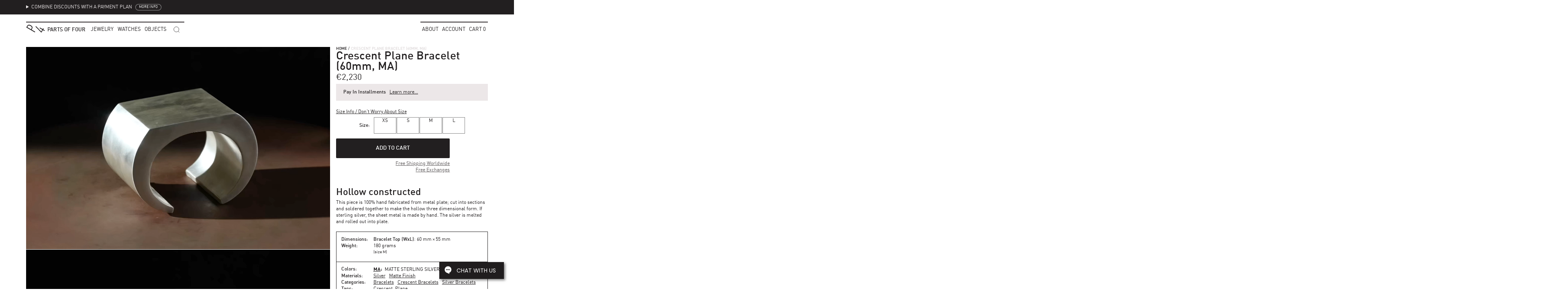

--- FILE ---
content_type: text/html; charset=utf-8
request_url: https://partsof4.com/products/crescent-plane-bracelet-60mm-ma
body_size: 28634
content:
<!doctype html>
<html class="no-js" lang="en" dir="ltr">
<head>
  <meta charset="utf-8">
  <meta http-equiv="X-UA-Compatible" content="IE=edge">
  <meta name="viewport" content="width=device-width,initial-scale=1,maximum-scale=1">
  <link rel="canonical" href="https://partsof4.com/products/crescent-plane-bracelet-60mm-ma">
  <link rel="icon" href="//partsof4.com/cdn/shop/t/51/assets/favicon.ico?v=20476632894388783791768425332" sizes="any">

  <title>Crescent Plane Bracelet (60mm, MA) &ndash; Parts of Four</title>
  <meta name="description" content="">

  <!-- ================================================ -->
  <!-- =========== STYLESHEETS (LOAD FIRST) =========== -->
  <!-- ================================================ -->
  <link href="//partsof4.com/cdn/shop/t/51/assets/fonts--ff-din-web-1-400.woff2" as="font" type="font/woff2" crossorigin="anonymous" rel="preload">
  <link href="//partsof4.com/cdn/shop/t/51/assets/fonts--ff-din-web-1-600.woff2" as="font" type="font/woff2" crossorigin="anonymous" rel="preload">
  <style>:root{--asset-black:url(//partsof4.com/cdn/shop/t/51/assets/img--black.svg?v=75365292939410997851768425332);--asset-noise:url(//partsof4.com/cdn/shop/t/51/assets/img--noise.png?v=39712542815536542321768425332);--asset-ico-select:url(//partsof4.com/cdn/shop/t/51/assets/ico-select.svg?v=123709755309382147241768425332);--asset-logo-blurred:url(//partsof4.com/cdn/shop/t/51/assets/logo__accounts-blurred.svg?v=121906080318865571281768425332);--asset-screen-black:url(//partsof4.com/cdn/shop/t/51/assets/img--screen-250x250-black-24.png?v=63257460886780392871768425332);--asset-screen-white:url(//partsof4.com/cdn/shop/t/51/assets/img--screen-250x250-white-24.png?v=73552420989652697061768425332);--asset-slick-arrow:url(//partsof4.com/cdn/shop/t/51/assets/img--slick-arrow.svg?v=182211369309782616911768425332);--fonts:din,"HelveticaNeue","Helvetica Neue",Helvetica,Arial,sans-serif;--font-weight-regular:400;--font-weight-semi-bold:600;--text-xs:8px;--text-sm:10px;--text-compact:11px;--text-base:12px;--text-input:13px;--text-lg:14px;--text-xl:16px;--text-2xl:18px;--text-3xl:21px;--text-4xl:24px;--text-5xl:36px;--text-6xl:48px;--leading-none:.95;--leading-tight:1.15;--leading-normal:1.4;--leading-loose:1.66;--black:#221f20;--black-black:#000;--black-dark:#0c0607;--black-light-5:#2d292a;--black-light-10:#383435;--black-light-15:#433f40;--black-light-25:#5a5657;--black-light-33:#6e696a;--black-light-50:#999596;--black-light-75:#ded9da;--black-light-80:#ece7e8;--black-light-85:#faf5f6;--black-alpha-5:rgba(34,31,32,.05);--black-alpha-50:rgba(34,31,32,.5);--red:#d02e2e;--pink:#da3d8a;--blue-ice:#74b5ca;--lch-base--blue-gray:85% 10 285;--green:#3d6b47;--green-checkout:#39895e;--green-checkout-hover:#277f4e;--green-checkout-text:#0d880d;--white:#fff;--link-text-visited:var(--black-light-33);--border-color:var(--black-light-75);--border-color-focus:var(--black-light-33);--button-bg:var(--black);--button-hover-bg:var(--black-dark);--button-active-bg:var(--black-black);--button-disabled-bg:var(--black-light-85);--button-disabled-text:var(--black-light-75);--button-text:var(--white);--alert-success-bg:var(--green);--alert-error-bg:var(--red);--alert-text:var(--white);--target-color:lch(var(--lch-base--blue-gray)/20%);--gutter:15px;--gutter-half:calc(var(--gutter)/2);--gutter-third:calc(var(--gutter)/3);--stroke-width:2px;--radius:2px;--z-dropdown-menu:99;--z-product-arrows:98;--z-max:2147483647;--time-none:0s;--time-fast:175ms;--time-faster:133ms;--time-drawer-transition:115ms}*,:after,:before,input{box-sizing:border-box}body,html{margin:0;padding:0}html{-webkit-text-size-adjust:100%}progress{vertical-align:baseline}audio,canvas,iframe,img,svg,video{vertical-align:middle}input[type=number]::-webkit-inner-spin-button,input[type=number]::-webkit-outer-spin-button{height:auto}input[type=search]::-webkit-search-cancel-button,input[type=search]::-webkit-search-decoration{-webkit-appearance:none}@font-face{font-family:din;font-style:normal;font-weight:400;src:url(//partsof4.com/cdn/shop/t/51/assets/fonts--ff-din-web-1-400.woff2) format("woff2"),url(//partsof4.com/cdn/shop/t/51/assets/fonts--ff-din-web-1-400.woff) format("woff")}@font-face{font-family:din;font-style:normal;font-weight:600;src:url(//partsof4.com/cdn/shop/t/51/assets/fonts--ff-din-web-1-600.woff2) format("woff2"),url(//partsof4.com/cdn/shop/t/51/assets/fonts--ff-din-web-1-600.woff) format("woff")}@font-face{font-display:block;font-family:din;font-style:normal;font-weight:700;src:url(//partsof4.com/cdn/shop/t/51/assets/fonts--ff-din-bold-webfont--ultra-subset.woff2) format("woff2"),url(//partsof4.com/cdn/shop/t/51/assets/fonts--ff-din-bold-webfont--ultra-subset.woff) format("woff")}body,button,input,select,textarea{-webkit-font-smoothing:antialiased;-moz-osx-font-smoothing:grayscale;color:#221f20;color:var(--black);font:normal 400 12px/1.4 din,HelveticaNeue,Helvetica Neue,Helvetica,Arial,sans-serif;font:normal var(--font-weight-regular) var(--text-base)/var(--leading-normal) var(--fonts)}input,textarea{font-size:13px;font-size:var(--text-input)}input[type=submit]{font-size:14px;font-size:var(--text-lg);line-height:1.66;line-height:var(--leading-loose)}h1,h2,h3,h4,h5,h6,input[type=submit]{font-weight:600;font-weight:var(--font-weight-semi-bold)}h1,h2,h3,h4,h5,h6{line-height:1.4;line-height:var(--leading-normal);margin:0}.h1,h1{font-size:48px;font-size:var(--text-6xl)}.h2,h2{font-size:36px;font-size:var(--text-5xl)}.h3,h3{font-size:24px;font-size:var(--text-4xl)}.h4,h4{font-size:21px;font-size:var(--text-3xl)}.h5,h5{font-size:18px;font-size:var(--text-2xl)}.h6,h6{font-size:12px;font-size:var(--text-base)}p{margin:0 0 7.5px;margin:0 0 var(--gutter-half) 0}em{font-style:italic}b,strong{font-weight:600;font-weight:var(--font-weight-semi-bold)}small{font-size:.9em}address{font-style:normal}.main{min-height:30rem}</style>
  <link href="//partsof4.com/cdn/shop/t/51/assets/styles--base.css?v=31119042315915250051768425380" rel="stylesheet" type="text/css" media="all" />
  <link href="//partsof4.com/cdn/shop/t/51/assets/styles--product.css?v=18962119805744730781768425381" rel="stylesheet" type="text/css" media="all" />

  <!-- ================================================ -->
  <!-- =============== GLOBAL LIBRARIES =============== -->
  <!-- ================================================ -->
  <script>
    
    window.dataLayer = window.dataLayer || [];
    (function(w,d,s,l,i){w[l]=w[l]||[];w[l].push({'gtm.start':new Date().getTime(),event:'gtm.js'});var f=d.getElementsByTagName(s)[0],j=d.createElement(s),dl=l!='dataLayer'?'&l='+l:'';j.async=true;j.src='https://www.googletagmanager.com/gtm.js?id='+i+dl;f.parentNode.insertBefore(j,f)})(window,document,'script','dataLayer','GTM-NR9XZ5J');

    
    !function(e,t,n,s,u,a){e.twq||(s=e.twq=function(){s.exe?s.exe.apply(s,arguments):s.queue.push(arguments);
    },s.version='1.1',s.queue=[],u=t.createElement(n),u.async=!0,u.src='https://static.ads-twitter.com/uwt.js',
    a=t.getElementsByTagName(n)[0],a.parentNode.insertBefore(u,a))}(window,document,'script');
    twq('config','of613');

    window.APP = {};

    
    window.APP.config = {
      carouselTransitionDur: 212,
      drawerTransitionDur: 115, // Mirror CSS variable `--time-drawer-transition`.
      priceOnRequest: {
        min: 15000,
        note: 'Price on Request',
      },
    };

    
    window.APP.templateSpecific = {};
  </script>
  

  
  <script defer src="/services/javascripts/currencies.js"></script>
  <script defer src="//partsof4.com/cdn/shop/t/51/assets/js--vendors--global.min.js?v=125163326955480452211768425332"></script>
  <script defer src="//partsof4.com/cdn/shop/t/51/assets/js--templates--global.min.js?v=96811867698457084061768425381"></script>
  
      <script defer src="//partsof4.com/cdn/shop/t/51/assets/js--modules--Arrows.min.js?v=125906562441957049301768425332"></script>
      <script defer src="//partsof4.com/cdn/shop/t/51/assets/js--templates--product.min.js?v=43013892526438390771768425367"></script>
      
    

  <!-- ================================================ -->
  <!-- =========== HEADER HOOK FOR PLUGINS ============ -->
  <!-- ================================================ -->
  
  <script>window.performance && window.performance.mark && window.performance.mark('shopify.content_for_header.start');</script><meta name="google-site-verification" content="AOrrxt9phzFdqzQWqpmowJWmrUro4lXwlai4B4bW32c">
<meta name="google-site-verification" content="CNQSefcuEvyIi6vCeSl4VJZoDiRwbbB9rvQHCpEkg-Y">
<meta name="facebook-domain-verification" content="n2bl2z0034dorzjh063zrdngzvoy4f">
<meta id="shopify-digital-wallet" name="shopify-digital-wallet" content="/9478200/digital_wallets/dialog">
<meta name="shopify-checkout-api-token" content="af4098642808c5b0d8f4896369df71c5">
<meta id="in-context-paypal-metadata" data-shop-id="9478200" data-venmo-supported="false" data-environment="production" data-locale="en_US" data-paypal-v4="true" data-currency="EUR">
<link rel="alternate" type="application/json+oembed" href="https://partsof4.com/products/crescent-plane-bracelet-60mm-ma.oembed">
<script async="async" src="/checkouts/internal/preloads.js?locale=en-GB"></script>
<script id="shopify-features" type="application/json">{"accessToken":"af4098642808c5b0d8f4896369df71c5","betas":["rich-media-storefront-analytics"],"domain":"partsof4.com","predictiveSearch":true,"shopId":9478200,"locale":"en"}</script>
<script>var Shopify = Shopify || {};
Shopify.shop = "p4-lmd.myshopify.com";
Shopify.locale = "en";
Shopify.currency = {"active":"EUR","rate":"1.0"};
Shopify.country = "GB";
Shopify.theme = {"name":"Wishlist","id":181829501251,"schema_name":"P4","schema_version":"1.57.0","theme_store_id":null,"role":"main"};
Shopify.theme.handle = "null";
Shopify.theme.style = {"id":null,"handle":null};
Shopify.cdnHost = "partsof4.com/cdn";
Shopify.routes = Shopify.routes || {};
Shopify.routes.root = "/";</script>
<script type="module">!function(o){(o.Shopify=o.Shopify||{}).modules=!0}(window);</script>
<script>!function(o){function n(){var o=[];function n(){o.push(Array.prototype.slice.apply(arguments))}return n.q=o,n}var t=o.Shopify=o.Shopify||{};t.loadFeatures=n(),t.autoloadFeatures=n()}(window);</script>
<script id="shop-js-analytics" type="application/json">{"pageType":"product"}</script>
<script defer="defer" async type="module" src="//partsof4.com/cdn/shopifycloud/shop-js/modules/v2/client.init-shop-cart-sync_BApSsMSl.en.esm.js"></script>
<script defer="defer" async type="module" src="//partsof4.com/cdn/shopifycloud/shop-js/modules/v2/chunk.common_CBoos6YZ.esm.js"></script>
<script type="module">
  await import("//partsof4.com/cdn/shopifycloud/shop-js/modules/v2/client.init-shop-cart-sync_BApSsMSl.en.esm.js");
await import("//partsof4.com/cdn/shopifycloud/shop-js/modules/v2/chunk.common_CBoos6YZ.esm.js");

  window.Shopify.SignInWithShop?.initShopCartSync?.({"fedCMEnabled":true,"windoidEnabled":true});

</script>
<script>(function() {
  var isLoaded = false;
  function asyncLoad() {
    if (isLoaded) return;
    isLoaded = true;
    var urls = ["https:\/\/chimpstatic.com\/mcjs-connected\/js\/users\/b534667e5b51ab3144014bba7\/4db3e8dca54e3a41e5cc720eb.js?shop=p4-lmd.myshopify.com","https:\/\/static.klaviyo.com\/onsite\/js\/klaviyo.js?company_id=U5qnkn\u0026shop=p4-lmd.myshopify.com","https:\/\/static.klaviyo.com\/onsite\/js\/klaviyo.js?company_id=U5qnkn\u0026shop=p4-lmd.myshopify.com","https:\/\/static.klaviyo.com\/onsite\/js\/klaviyo.js?company_id=WGqpKM\u0026shop=p4-lmd.myshopify.com","https:\/\/static.klaviyo.com\/onsite\/js\/klaviyo.js?company_id=WGqpKM\u0026shop=p4-lmd.myshopify.com"];
    for (var i = 0; i < urls.length; i++) {
      var s = document.createElement('script');
      s.type = 'text/javascript';
      s.async = true;
      s.src = urls[i];
      var x = document.getElementsByTagName('script')[0];
      x.parentNode.insertBefore(s, x);
    }
  };
  if(window.attachEvent) {
    window.attachEvent('onload', asyncLoad);
  } else {
    window.addEventListener('load', asyncLoad, false);
  }
})();</script>
<script id="__st">var __st={"a":9478200,"offset":3600,"reqid":"71e053f6-e4c8-455a-a5a8-634482f2acd1-1768858146","pageurl":"partsof4.com\/products\/crescent-plane-bracelet-60mm-ma","u":"a4e15770972f","p":"product","rtyp":"product","rid":2974422597};</script>
<script>window.ShopifyPaypalV4VisibilityTracking = true;</script>
<script id="captcha-bootstrap">!function(){'use strict';const t='contact',e='account',n='new_comment',o=[[t,t],['blogs',n],['comments',n],[t,'customer']],c=[[e,'customer_login'],[e,'guest_login'],[e,'recover_customer_password'],[e,'create_customer']],r=t=>t.map((([t,e])=>`form[action*='/${t}']:not([data-nocaptcha='true']) input[name='form_type'][value='${e}']`)).join(','),a=t=>()=>t?[...document.querySelectorAll(t)].map((t=>t.form)):[];function s(){const t=[...o],e=r(t);return a(e)}const i='password',u='form_key',d=['recaptcha-v3-token','g-recaptcha-response','h-captcha-response',i],f=()=>{try{return window.sessionStorage}catch{return}},m='__shopify_v',_=t=>t.elements[u];function p(t,e,n=!1){try{const o=window.sessionStorage,c=JSON.parse(o.getItem(e)),{data:r}=function(t){const{data:e,action:n}=t;return t[m]||n?{data:e,action:n}:{data:t,action:n}}(c);for(const[e,n]of Object.entries(r))t.elements[e]&&(t.elements[e].value=n);n&&o.removeItem(e)}catch(o){console.error('form repopulation failed',{error:o})}}const l='form_type',E='cptcha';function T(t){t.dataset[E]=!0}const w=window,h=w.document,L='Shopify',v='ce_forms',y='captcha';let A=!1;((t,e)=>{const n=(g='f06e6c50-85a8-45c8-87d0-21a2b65856fe',I='https://cdn.shopify.com/shopifycloud/storefront-forms-hcaptcha/ce_storefront_forms_captcha_hcaptcha.v1.5.2.iife.js',D={infoText:'Protected by hCaptcha',privacyText:'Privacy',termsText:'Terms'},(t,e,n)=>{const o=w[L][v],c=o.bindForm;if(c)return c(t,g,e,D).then(n);var r;o.q.push([[t,g,e,D],n]),r=I,A||(h.body.append(Object.assign(h.createElement('script'),{id:'captcha-provider',async:!0,src:r})),A=!0)});var g,I,D;w[L]=w[L]||{},w[L][v]=w[L][v]||{},w[L][v].q=[],w[L][y]=w[L][y]||{},w[L][y].protect=function(t,e){n(t,void 0,e),T(t)},Object.freeze(w[L][y]),function(t,e,n,w,h,L){const[v,y,A,g]=function(t,e,n){const i=e?o:[],u=t?c:[],d=[...i,...u],f=r(d),m=r(i),_=r(d.filter((([t,e])=>n.includes(e))));return[a(f),a(m),a(_),s()]}(w,h,L),I=t=>{const e=t.target;return e instanceof HTMLFormElement?e:e&&e.form},D=t=>v().includes(t);t.addEventListener('submit',(t=>{const e=I(t);if(!e)return;const n=D(e)&&!e.dataset.hcaptchaBound&&!e.dataset.recaptchaBound,o=_(e),c=g().includes(e)&&(!o||!o.value);(n||c)&&t.preventDefault(),c&&!n&&(function(t){try{if(!f())return;!function(t){const e=f();if(!e)return;const n=_(t);if(!n)return;const o=n.value;o&&e.removeItem(o)}(t);const e=Array.from(Array(32),(()=>Math.random().toString(36)[2])).join('');!function(t,e){_(t)||t.append(Object.assign(document.createElement('input'),{type:'hidden',name:u})),t.elements[u].value=e}(t,e),function(t,e){const n=f();if(!n)return;const o=[...t.querySelectorAll(`input[type='${i}']`)].map((({name:t})=>t)),c=[...d,...o],r={};for(const[a,s]of new FormData(t).entries())c.includes(a)||(r[a]=s);n.setItem(e,JSON.stringify({[m]:1,action:t.action,data:r}))}(t,e)}catch(e){console.error('failed to persist form',e)}}(e),e.submit())}));const S=(t,e)=>{t&&!t.dataset[E]&&(n(t,e.some((e=>e===t))),T(t))};for(const o of['focusin','change'])t.addEventListener(o,(t=>{const e=I(t);D(e)&&S(e,y())}));const B=e.get('form_key'),M=e.get(l),P=B&&M;t.addEventListener('DOMContentLoaded',(()=>{const t=y();if(P)for(const e of t)e.elements[l].value===M&&p(e,B);[...new Set([...A(),...v().filter((t=>'true'===t.dataset.shopifyCaptcha))])].forEach((e=>S(e,t)))}))}(h,new URLSearchParams(w.location.search),n,t,e,['guest_login'])})(!0,!0)}();</script>
<script integrity="sha256-4kQ18oKyAcykRKYeNunJcIwy7WH5gtpwJnB7kiuLZ1E=" data-source-attribution="shopify.loadfeatures" defer="defer" src="//partsof4.com/cdn/shopifycloud/storefront/assets/storefront/load_feature-a0a9edcb.js" crossorigin="anonymous"></script>
<script data-source-attribution="shopify.dynamic_checkout.dynamic.init">var Shopify=Shopify||{};Shopify.PaymentButton=Shopify.PaymentButton||{isStorefrontPortableWallets:!0,init:function(){window.Shopify.PaymentButton.init=function(){};var t=document.createElement("script");t.src="https://partsof4.com/cdn/shopifycloud/portable-wallets/latest/portable-wallets.en.js",t.type="module",document.head.appendChild(t)}};
</script>
<script data-source-attribution="shopify.dynamic_checkout.buyer_consent">
  function portableWalletsHideBuyerConsent(e){var t=document.getElementById("shopify-buyer-consent"),n=document.getElementById("shopify-subscription-policy-button");t&&n&&(t.classList.add("hidden"),t.setAttribute("aria-hidden","true"),n.removeEventListener("click",e))}function portableWalletsShowBuyerConsent(e){var t=document.getElementById("shopify-buyer-consent"),n=document.getElementById("shopify-subscription-policy-button");t&&n&&(t.classList.remove("hidden"),t.removeAttribute("aria-hidden"),n.addEventListener("click",e))}window.Shopify?.PaymentButton&&(window.Shopify.PaymentButton.hideBuyerConsent=portableWalletsHideBuyerConsent,window.Shopify.PaymentButton.showBuyerConsent=portableWalletsShowBuyerConsent);
</script>
<script data-source-attribution="shopify.dynamic_checkout.cart.bootstrap">document.addEventListener("DOMContentLoaded",(function(){function t(){return document.querySelector("shopify-accelerated-checkout-cart, shopify-accelerated-checkout")}if(t())Shopify.PaymentButton.init();else{new MutationObserver((function(e,n){t()&&(Shopify.PaymentButton.init(),n.disconnect())})).observe(document.body,{childList:!0,subtree:!0})}}));
</script>
<link id="shopify-accelerated-checkout-styles" rel="stylesheet" media="screen" href="https://partsof4.com/cdn/shopifycloud/portable-wallets/latest/accelerated-checkout-backwards-compat.css" crossorigin="anonymous">
<style id="shopify-accelerated-checkout-cart">
        #shopify-buyer-consent {
  margin-top: 1em;
  display: inline-block;
  width: 100%;
}

#shopify-buyer-consent.hidden {
  display: none;
}

#shopify-subscription-policy-button {
  background: none;
  border: none;
  padding: 0;
  text-decoration: underline;
  font-size: inherit;
  cursor: pointer;
}

#shopify-subscription-policy-button::before {
  box-shadow: none;
}

      </style>

<script>window.performance && window.performance.mark && window.performance.mark('shopify.content_for_header.end');</script>

  <!-- ================================================ -->
  <!-- ============ NON-CRITICAL META, ETC. =========== -->
  <!-- ================================================ -->
  <meta name="p:domain_verify" content="a4bce9bd111f1e38d9463bbce36ab198"/>
  <meta name="facebook-domain-verification" content="ckhvihhp7vqlnls1tlaav68iywz02q" />




<meta property="og:site_name" content="Parts of Four">
<meta property="og:url" content="https://partsof4.com/products/crescent-plane-bracelet-60mm-ma">
<meta property="og:title" content="Crescent Plane Bracelet (60mm, MA)">
<meta property="og:type" content="product">
<meta property="og:description" content="Shop the world of jewelry and talismanic objects made from precious metals, crystals, rough diamonds and organic materials.">

  <meta property="og:price:amount" content="2,230.00">
  <meta property="og:price:currency" content="EUR">

<meta property="og:image" content="https://partsof4.com/cdn/shop/files/DSC03445-Edit_1e215923-c9d3-4858-9cd7-a7c5049cdcb1_1200x_crop_center.jpg?v=1754816443"><meta property="og:image" content="https://partsof4.com/cdn/shop/files/DSC03448-Edit_1200x_crop_center.jpg?v=1754816443"><meta property="og:image" content="https://partsof4.com/cdn/shop/files/DSC03450-Edit_1200x_crop_center.jpg?v=1754816443">


  <script>
    /**********************
    * DATALAYER ARCHITECTURE: SHOPIFY 
    * DEFINITION: A data layer helps you collect more accurate analytics data, that in turn allows you to better understand what potential buyers are doing on your website and where you can make improvements. It also reduces the time to implement marketing tags on a website, and reduces the need for IT involvement, leaving them to get on with implementing new features and fixing bugs.
    * FORKED FROM: https://github.com/TechnicalWebAnalytics/dataLayer-shopify
    * AUTHOR: Paolo Bietolini {
        website: paolobietolini.com || analyticsitalia.it,
        linkedin: /in/paolobietolini/,
        github: paolobtl
    }
    * RESOURCES:
    * http://www.datalayerdoctor.com/a-gentle-introduction-to-the-data-layer-for-digital-marketers/
    * http://www.simoahava.com/analytics/data-layer/
    * EXTERNAL DEPENDENCIES:
    * jQuery
    * jQuery Cookie Plugin v1.4.1 - https://github.com/carhartl/jquery-cookie
    * cartjs - https://github.com/discolabs/cartjs
    * DataLayer Architecture: Shopify v1.2
    * COPYRIGHT 2021
    * LICENSES: MIT ( https://opensource.org/licenses/MIT )
    */
    
    /**********************
    * PRELOADS 
    * load jquery if it doesn't exist
    ***********************/ 
    
    if(!window.jQuery){
        var jqueryScript = document.createElement('script');
        jqueryScript.setAttribute('src','https://ajax.googleapis.com/ajax/libs/jquery/3.6.0/jquery.min.js'); 
        document.head.appendChild(jqueryScript); 
    }
    
    __DL__jQueryinterval = setInterval(function(){
        // wait for jQuery to load & run script after jQuery has loaded
        if(window.jQuery){
            // search parameters
            getURLParams = function(name, url){
                if (!url) url = window.location.href;
                name = name.replace(/[\[\]]/g, "\\$&");
                var regex = new RegExp("[?&]" + name + "(=([^&#]*)|&|#|$)"),
                results = regex.exec(url);
                if (!results) return null;
                if (!results[2]) return '';
                return decodeURIComponent(results[2].replace(/\+/g, " "));
            };
            
            /**********************
            * DYNAMIC DEPENDENCIES
            ***********************/
            
            __DL__ = {
                dynamicCart: false,  // if cart is dynamic (meaning no refresh on cart add) set to true
                debug: false, // if true, console messages will be displayed
                cart: null,
                wishlist: null,
                removeCart: null
            };
            
            customBindings = {
                cartTriggers: [],
                viewCart: [],
                removeCartTrigger: [],
                cartVisableSelector: [],
                promoSubscriptionsSelectors: [],
                promoSuccess: [],
                ctaSelectors: [],
                newsletterSelectors: [],
                newsletterSuccess: [],
                searchPage: [],
                wishlistSelector: [],
                removeWishlist: [],
                wishlistPage: [],
                checkoutTrigger: [],
                searchTermQuery: [getURLParams('q')], // replace var with correct query
            };
            
            /* DO NOT EDIT */
            defaultBindings = {
                cartTriggers: ['form[action="/cart/add"] [type="submit"],.add-to-cart,.cart-btn'],
                viewCart: ['form[action="/cart"],.my-cart,.trigger-cart,#mobileCart'],
                removeCartTrigger: ['[href*="/cart/change"]'],
                cartVisableSelector: ['.inlinecart.is-active,.inline-cart.is-active'],
                promoSubscriptionsSelectors: [],
                promoSuccess: [],
                ctaSelectors: [],
                newsletterSelectors: ['input.contact_email'],
                newsletterSuccess: ['.success_message'],
                searchPage: ['search'],
                wishlistSelector: [],
                removeWishlist: [],
                wishlistPage: [],
                checkoutTrigger: ['button[name*="checkout"]']
            };
            
            // stitch bindings
            objectArray = customBindings;
            outputObject = __DL__;
            
            applyBindings = function(objectArray, outputObject){
                for (var x in objectArray) {  
                    var key = x;
                    var objs = objectArray[x]; 
                    values = [];    
                    if(objs.length > 0){    
                        values.push(objs);
                        if(key in outputObject){              
                            values.push(outputObject[key]); 
                            outputObject[key] = values.join(", "); 
                        }else{        
                            outputObject[key] = values.join(", ");
                        }   
                    }  
                }
            };
            
            applyBindings(customBindings, __DL__);
            applyBindings(defaultBindings, __DL__);
            
            /**********************
            * PREREQUISITE LIBRARIES 
            ***********************/
            
            clearInterval(__DL__jQueryinterval);
            
            // jquery-cookies.js
            if(typeof $.cookie!==undefined){
                (function(a){if(typeof define==='function'&&define.amd){define(['jquery'],a)}else if(typeof exports==='object'){module.exports=a(require('jquery'))}else{a(jQuery)}}(function($){var g=/\+/g;function encode(s){return h.raw?s:encodeURIComponent(s)}function decode(s){return h.raw?s:decodeURIComponent(s)}function stringifyCookieValue(a){return encode(h.json?JSON.stringify(a):String(a))}function parseCookieValue(s){if(s.indexOf('"')===0){s=s.slice(1,-1).replace(/\\"/g,'"').replace(/\\\\/g,'\\')}try{s=decodeURIComponent(s.replace(g,' '));return h.json?JSON.parse(s):s}catch(e){}}function read(s,a){var b=h.raw?s:parseCookieValue(s);return $.isFunction(a)?a(b):b}var h=$.cookie=function(a,b,c){if(arguments.length>1&&!$.isFunction(b)){c=$.extend({},h.defaults,c);if(typeof c.expires==='number'){var d=c.expires,t=c.expires=new Date();t.setMilliseconds(t.getMilliseconds()+d*864e+5)}return(document.cookie=[encode(a),'=',stringifyCookieValue(b),c.expires?'; expires='+c.expires.toUTCString():'',c.path?'; path='+c.path:'',c.domain?'; domain='+c.domain:'',c.secure?'; secure':''].join(''))}var e=a?undefined:{},cookies=document.cookie?document.cookie.split('; '):[],i=0,l=cookies.length;for(;i<l;i++){var f=cookies[i].split('='),name=decode(f.shift()),cookie=f.join('=');if(a===name){e=read(cookie,b);break}if(!a&&(cookie=read(cookie))!==undefined){e[name]=cookie}}return e};h.defaults={};$.removeCookie=function(a,b){$.cookie(a,'',$.extend({},b,{expires:-1}));return!$.cookie(a)}}))}
            
            /**********************
            * Begin dataLayer Build 
            ***********************/
    
            var template = "product"; 
            
            /**
            * Landing Page Cookie
            * 1. Detect if user just landed on the site
            * 2. Only fires if Page Title matches website */
            
            $.cookie.raw = true;
            if ($.cookie('landingPage') === undefined || $.cookie('landingPage').length === 0) {
                var landingPage = true;
                $.cookie('landingPage', unescape);
                $.removeCookie('landingPage', {path: '/'});
                $.cookie('landingPage', 'landed', {path: '/'});
            } else {
                var landingPage = false;
                $.cookie('landingPage', unescape);
                $.removeCookie('landingPage', {path: '/'});
                $.cookie('landingPage', 'refresh', {path: '/'});
            }
            if (__DL__.debug) {
                console.log('Landing Page: ' + landingPage);
            }
            
            /** 
            * Log State Cookie */
            
            
            var isLoggedIn = false;
            
            if (!isLoggedIn) {
                $.cookie('logState', unescape);
                $.removeCookie('logState', {path: '/'});
                $.cookie('logState', 'loggedOut', {path: '/'});
            } else {
                if ($.cookie('logState') === 'loggedOut' || $.cookie('logState') === undefined) {
                    $.cookie('logState', unescape);
                    $.removeCookie('logState', {path: '/'});
                    $.cookie('logState', 'firstLog', {path: '/'});
                } else if ($.cookie('logState') === 'firstLog') {
                    $.cookie('logState', unescape);
                    $.removeCookie('logState', {path: '/'});
                    $.cookie('logState', 'refresh', {path: '/'});
                }
            }
            
            if ($.cookie('logState') === 'firstLog') {
                var firstLog = true;
            } else {
                var firstLog = false;
            }
            
            /**********************
            * DATALAYER SECTIONS 
            ***********************/
            
            /**
            * DATALAYER: Landing Page
            * Fires any time a user first lands on the site. */
            
            if ($.cookie('landingPage') === 'landed') {
                dataLayer.push({
                    'pageType': 'Landing',
                    'event': 'first_time_visitor'
                });
            }
            
            /** 
            * DATALAYER: Log State
            * 1. Determine if user is logged in or not.
            * 2. Return User specific data. */
            
            var logState = {
                
                
                'logState' : "Logged Out",
                
                
                'firstLog'      : firstLog,
                'customerEmail' : null,
                'timestamp'     : Date().replace(/\(.*?\)/g,''),  
                
                'customerType'       : 'New',
                'customerTypeNumber' :'1', 
                
                'shippingInfo' : {
                    'fullName'  : null,
                    'firstName' : null,
                    'lastName'  : null,
                    'address1'  : null,
                    'address2'  : null,
                    'street'    : null,
                    'city'      : null,
                    'province'  : null,
                    'zip'       : null,
                    'country'   : null,
                    'phone'     : null,
                },
                'billingInfo' : {
                    'fullName'  : null,
                    'firstName' : null,
                    'lastName'  : null,
                    'address1'  : null,
                    'address2'  : null,
                    'street'    : null,
                    'city'      : null,
                    'province'  : null,
                    'zip'       : null,
                    'country'   : null,
                    'phone'     : null,
                },
                'checkoutEmail' : null,
                'currency'      : "EUR",
                'pageType'      : 'Log State',
                'event'         : 'logState'
            }
            dataLayer.push(logState);
            /** 
          
            /** DATALAYER: Cart View
            * Fire anytime a user views their cart (non-dynamic) */

            
                    
                  
            /** DOM Ready **/	
            $(document).ready(function() {
                
                /** DATALAYER: Remove From Cart **/
                
    
            }); // document ready

        }
    }, 500);
</script>  

  <!-- ================================================ -->
  <!-- ============ APPENDED AT LOAD-TIME ============= -->
  <!-- ================================================ -->
<link href="https://monorail-edge.shopifysvc.com" rel="dns-prefetch">
<script>(function(){if ("sendBeacon" in navigator && "performance" in window) {try {var session_token_from_headers = performance.getEntriesByType('navigation')[0].serverTiming.find(x => x.name == '_s').description;} catch {var session_token_from_headers = undefined;}var session_cookie_matches = document.cookie.match(/_shopify_s=([^;]*)/);var session_token_from_cookie = session_cookie_matches && session_cookie_matches.length === 2 ? session_cookie_matches[1] : "";var session_token = session_token_from_headers || session_token_from_cookie || "";function handle_abandonment_event(e) {var entries = performance.getEntries().filter(function(entry) {return /monorail-edge.shopifysvc.com/.test(entry.name);});if (!window.abandonment_tracked && entries.length === 0) {window.abandonment_tracked = true;var currentMs = Date.now();var navigation_start = performance.timing.navigationStart;var payload = {shop_id: 9478200,url: window.location.href,navigation_start,duration: currentMs - navigation_start,session_token,page_type: "product"};window.navigator.sendBeacon("https://monorail-edge.shopifysvc.com/v1/produce", JSON.stringify({schema_id: "online_store_buyer_site_abandonment/1.1",payload: payload,metadata: {event_created_at_ms: currentMs,event_sent_at_ms: currentMs}}));}}window.addEventListener('pagehide', handle_abandonment_event);}}());</script>
<script id="web-pixels-manager-setup">(function e(e,d,r,n,o){if(void 0===o&&(o={}),!Boolean(null===(a=null===(i=window.Shopify)||void 0===i?void 0:i.analytics)||void 0===a?void 0:a.replayQueue)){var i,a;window.Shopify=window.Shopify||{};var t=window.Shopify;t.analytics=t.analytics||{};var s=t.analytics;s.replayQueue=[],s.publish=function(e,d,r){return s.replayQueue.push([e,d,r]),!0};try{self.performance.mark("wpm:start")}catch(e){}var l=function(){var e={modern:/Edge?\/(1{2}[4-9]|1[2-9]\d|[2-9]\d{2}|\d{4,})\.\d+(\.\d+|)|Firefox\/(1{2}[4-9]|1[2-9]\d|[2-9]\d{2}|\d{4,})\.\d+(\.\d+|)|Chrom(ium|e)\/(9{2}|\d{3,})\.\d+(\.\d+|)|(Maci|X1{2}).+ Version\/(15\.\d+|(1[6-9]|[2-9]\d|\d{3,})\.\d+)([,.]\d+|)( \(\w+\)|)( Mobile\/\w+|) Safari\/|Chrome.+OPR\/(9{2}|\d{3,})\.\d+\.\d+|(CPU[ +]OS|iPhone[ +]OS|CPU[ +]iPhone|CPU IPhone OS|CPU iPad OS)[ +]+(15[._]\d+|(1[6-9]|[2-9]\d|\d{3,})[._]\d+)([._]\d+|)|Android:?[ /-](13[3-9]|1[4-9]\d|[2-9]\d{2}|\d{4,})(\.\d+|)(\.\d+|)|Android.+Firefox\/(13[5-9]|1[4-9]\d|[2-9]\d{2}|\d{4,})\.\d+(\.\d+|)|Android.+Chrom(ium|e)\/(13[3-9]|1[4-9]\d|[2-9]\d{2}|\d{4,})\.\d+(\.\d+|)|SamsungBrowser\/([2-9]\d|\d{3,})\.\d+/,legacy:/Edge?\/(1[6-9]|[2-9]\d|\d{3,})\.\d+(\.\d+|)|Firefox\/(5[4-9]|[6-9]\d|\d{3,})\.\d+(\.\d+|)|Chrom(ium|e)\/(5[1-9]|[6-9]\d|\d{3,})\.\d+(\.\d+|)([\d.]+$|.*Safari\/(?![\d.]+ Edge\/[\d.]+$))|(Maci|X1{2}).+ Version\/(10\.\d+|(1[1-9]|[2-9]\d|\d{3,})\.\d+)([,.]\d+|)( \(\w+\)|)( Mobile\/\w+|) Safari\/|Chrome.+OPR\/(3[89]|[4-9]\d|\d{3,})\.\d+\.\d+|(CPU[ +]OS|iPhone[ +]OS|CPU[ +]iPhone|CPU IPhone OS|CPU iPad OS)[ +]+(10[._]\d+|(1[1-9]|[2-9]\d|\d{3,})[._]\d+)([._]\d+|)|Android:?[ /-](13[3-9]|1[4-9]\d|[2-9]\d{2}|\d{4,})(\.\d+|)(\.\d+|)|Mobile Safari.+OPR\/([89]\d|\d{3,})\.\d+\.\d+|Android.+Firefox\/(13[5-9]|1[4-9]\d|[2-9]\d{2}|\d{4,})\.\d+(\.\d+|)|Android.+Chrom(ium|e)\/(13[3-9]|1[4-9]\d|[2-9]\d{2}|\d{4,})\.\d+(\.\d+|)|Android.+(UC? ?Browser|UCWEB|U3)[ /]?(15\.([5-9]|\d{2,})|(1[6-9]|[2-9]\d|\d{3,})\.\d+)\.\d+|SamsungBrowser\/(5\.\d+|([6-9]|\d{2,})\.\d+)|Android.+MQ{2}Browser\/(14(\.(9|\d{2,})|)|(1[5-9]|[2-9]\d|\d{3,})(\.\d+|))(\.\d+|)|K[Aa][Ii]OS\/(3\.\d+|([4-9]|\d{2,})\.\d+)(\.\d+|)/},d=e.modern,r=e.legacy,n=navigator.userAgent;return n.match(d)?"modern":n.match(r)?"legacy":"unknown"}(),u="modern"===l?"modern":"legacy",c=(null!=n?n:{modern:"",legacy:""})[u],f=function(e){return[e.baseUrl,"/wpm","/b",e.hashVersion,"modern"===e.buildTarget?"m":"l",".js"].join("")}({baseUrl:d,hashVersion:r,buildTarget:u}),m=function(e){var d=e.version,r=e.bundleTarget,n=e.surface,o=e.pageUrl,i=e.monorailEndpoint;return{emit:function(e){var a=e.status,t=e.errorMsg,s=(new Date).getTime(),l=JSON.stringify({metadata:{event_sent_at_ms:s},events:[{schema_id:"web_pixels_manager_load/3.1",payload:{version:d,bundle_target:r,page_url:o,status:a,surface:n,error_msg:t},metadata:{event_created_at_ms:s}}]});if(!i)return console&&console.warn&&console.warn("[Web Pixels Manager] No Monorail endpoint provided, skipping logging."),!1;try{return self.navigator.sendBeacon.bind(self.navigator)(i,l)}catch(e){}var u=new XMLHttpRequest;try{return u.open("POST",i,!0),u.setRequestHeader("Content-Type","text/plain"),u.send(l),!0}catch(e){return console&&console.warn&&console.warn("[Web Pixels Manager] Got an unhandled error while logging to Monorail."),!1}}}}({version:r,bundleTarget:l,surface:e.surface,pageUrl:self.location.href,monorailEndpoint:e.monorailEndpoint});try{o.browserTarget=l,function(e){var d=e.src,r=e.async,n=void 0===r||r,o=e.onload,i=e.onerror,a=e.sri,t=e.scriptDataAttributes,s=void 0===t?{}:t,l=document.createElement("script"),u=document.querySelector("head"),c=document.querySelector("body");if(l.async=n,l.src=d,a&&(l.integrity=a,l.crossOrigin="anonymous"),s)for(var f in s)if(Object.prototype.hasOwnProperty.call(s,f))try{l.dataset[f]=s[f]}catch(e){}if(o&&l.addEventListener("load",o),i&&l.addEventListener("error",i),u)u.appendChild(l);else{if(!c)throw new Error("Did not find a head or body element to append the script");c.appendChild(l)}}({src:f,async:!0,onload:function(){if(!function(){var e,d;return Boolean(null===(d=null===(e=window.Shopify)||void 0===e?void 0:e.analytics)||void 0===d?void 0:d.initialized)}()){var d=window.webPixelsManager.init(e)||void 0;if(d){var r=window.Shopify.analytics;r.replayQueue.forEach((function(e){var r=e[0],n=e[1],o=e[2];d.publishCustomEvent(r,n,o)})),r.replayQueue=[],r.publish=d.publishCustomEvent,r.visitor=d.visitor,r.initialized=!0}}},onerror:function(){return m.emit({status:"failed",errorMsg:"".concat(f," has failed to load")})},sri:function(e){var d=/^sha384-[A-Za-z0-9+/=]+$/;return"string"==typeof e&&d.test(e)}(c)?c:"",scriptDataAttributes:o}),m.emit({status:"loading"})}catch(e){m.emit({status:"failed",errorMsg:(null==e?void 0:e.message)||"Unknown error"})}}})({shopId: 9478200,storefrontBaseUrl: "https://partsof4.com",extensionsBaseUrl: "https://extensions.shopifycdn.com/cdn/shopifycloud/web-pixels-manager",monorailEndpoint: "https://monorail-edge.shopifysvc.com/unstable/produce_batch",surface: "storefront-renderer",enabledBetaFlags: ["2dca8a86"],webPixelsConfigList: [{"id":"2105114947","configuration":"{\"accountID\":\"9478200\"}","eventPayloadVersion":"v1","runtimeContext":"STRICT","scriptVersion":"d255090597b5fdc470ef07cc9ba8bf69","type":"APP","apiClientId":4946157,"privacyPurposes":[],"dataSharingAdjustments":{"protectedCustomerApprovalScopes":["read_customer_address","read_customer_email","read_customer_name","read_customer_personal_data","read_customer_phone"]}},{"id":"972194115","configuration":"{\"config\":\"{\\\"google_tag_ids\\\":[\\\"G-3MCCQEMV6N\\\",\\\"AW-480958206\\\",\\\"GT-NMJB2RD\\\"],\\\"gtag_events\\\":[{\\\"type\\\":\\\"begin_checkout\\\",\\\"action_label\\\":[\\\"G-3MCCQEMV6N\\\",\\\"AW-480958206\\\/6sVyCNGm3OcBEP6tq-UB\\\"]},{\\\"type\\\":\\\"search\\\",\\\"action_label\\\":[\\\"G-3MCCQEMV6N\\\",\\\"AW-480958206\\\/eKbGCNSm3OcBEP6tq-UB\\\"]},{\\\"type\\\":\\\"view_item\\\",\\\"action_label\\\":[\\\"G-3MCCQEMV6N\\\",\\\"AW-480958206\\\/UfF4CMum3OcBEP6tq-UB\\\",\\\"MC-WDKLNXN9PK\\\"]},{\\\"type\\\":\\\"purchase\\\",\\\"action_label\\\":[\\\"G-3MCCQEMV6N\\\",\\\"AW-480958206\\\/6w3dCMim3OcBEP6tq-UB\\\",\\\"MC-WDKLNXN9PK\\\"]},{\\\"type\\\":\\\"page_view\\\",\\\"action_label\\\":[\\\"G-3MCCQEMV6N\\\",\\\"AW-480958206\\\/DhjOCMWm3OcBEP6tq-UB\\\",\\\"MC-WDKLNXN9PK\\\"]},{\\\"type\\\":\\\"add_payment_info\\\",\\\"action_label\\\":[\\\"G-3MCCQEMV6N\\\",\\\"AW-480958206\\\/mP7nCNem3OcBEP6tq-UB\\\"]},{\\\"type\\\":\\\"add_to_cart\\\",\\\"action_label\\\":[\\\"G-3MCCQEMV6N\\\",\\\"AW-480958206\\\/wmu4CM6m3OcBEP6tq-UB\\\"]}],\\\"enable_monitoring_mode\\\":false}\"}","eventPayloadVersion":"v1","runtimeContext":"OPEN","scriptVersion":"b2a88bafab3e21179ed38636efcd8a93","type":"APP","apiClientId":1780363,"privacyPurposes":[],"dataSharingAdjustments":{"protectedCustomerApprovalScopes":["read_customer_address","read_customer_email","read_customer_name","read_customer_personal_data","read_customer_phone"]}},{"id":"388399427","configuration":"{\"pixel_id\":\"2030596667170378\",\"pixel_type\":\"facebook_pixel\",\"metaapp_system_user_token\":\"-\"}","eventPayloadVersion":"v1","runtimeContext":"OPEN","scriptVersion":"ca16bc87fe92b6042fbaa3acc2fbdaa6","type":"APP","apiClientId":2329312,"privacyPurposes":["ANALYTICS","MARKETING","SALE_OF_DATA"],"dataSharingAdjustments":{"protectedCustomerApprovalScopes":["read_customer_address","read_customer_email","read_customer_name","read_customer_personal_data","read_customer_phone"]}},{"id":"153649475","configuration":"{\"tagID\":\"2612496350624\"}","eventPayloadVersion":"v1","runtimeContext":"STRICT","scriptVersion":"18031546ee651571ed29edbe71a3550b","type":"APP","apiClientId":3009811,"privacyPurposes":["ANALYTICS","MARKETING","SALE_OF_DATA"],"dataSharingAdjustments":{"protectedCustomerApprovalScopes":["read_customer_address","read_customer_email","read_customer_name","read_customer_personal_data","read_customer_phone"]}},{"id":"shopify-app-pixel","configuration":"{}","eventPayloadVersion":"v1","runtimeContext":"STRICT","scriptVersion":"0450","apiClientId":"shopify-pixel","type":"APP","privacyPurposes":["ANALYTICS","MARKETING"]},{"id":"shopify-custom-pixel","eventPayloadVersion":"v1","runtimeContext":"LAX","scriptVersion":"0450","apiClientId":"shopify-pixel","type":"CUSTOM","privacyPurposes":["ANALYTICS","MARKETING"]}],isMerchantRequest: false,initData: {"shop":{"name":"Parts of Four","paymentSettings":{"currencyCode":"EUR"},"myshopifyDomain":"p4-lmd.myshopify.com","countryCode":"FR","storefrontUrl":"https:\/\/partsof4.com"},"customer":null,"cart":null,"checkout":null,"productVariants":[{"price":{"amount":2230.0,"currencyCode":"EUR"},"product":{"title":"Crescent Plane Bracelet (60mm, MA)","vendor":"Parts of Four","id":"2974422597","untranslatedTitle":"Crescent Plane Bracelet (60mm, MA)","url":"\/products\/crescent-plane-bracelet-60mm-ma","type":"Bracelet"},"id":"8762333509","image":{"src":"\/\/partsof4.com\/cdn\/shop\/files\/DSC03445-Edit_1e215923-c9d3-4858-9cd7-a7c5049cdcb1.jpg?v=1754816443"},"sku":"702-1-MA-XS","title":"XS","untranslatedTitle":"XS"},{"price":{"amount":2230.0,"currencyCode":"EUR"},"product":{"title":"Crescent Plane Bracelet (60mm, MA)","vendor":"Parts of Four","id":"2974422597","untranslatedTitle":"Crescent Plane Bracelet (60mm, MA)","url":"\/products\/crescent-plane-bracelet-60mm-ma","type":"Bracelet"},"id":"8762333637","image":{"src":"\/\/partsof4.com\/cdn\/shop\/files\/DSC03445-Edit_1e215923-c9d3-4858-9cd7-a7c5049cdcb1.jpg?v=1754816443"},"sku":"702-1-MA-S","title":"S","untranslatedTitle":"S"},{"price":{"amount":2230.0,"currencyCode":"EUR"},"product":{"title":"Crescent Plane Bracelet (60mm, MA)","vendor":"Parts of Four","id":"2974422597","untranslatedTitle":"Crescent Plane Bracelet (60mm, MA)","url":"\/products\/crescent-plane-bracelet-60mm-ma","type":"Bracelet"},"id":"8762333701","image":{"src":"\/\/partsof4.com\/cdn\/shop\/files\/DSC03445-Edit_1e215923-c9d3-4858-9cd7-a7c5049cdcb1.jpg?v=1754816443"},"sku":"702-1-MA-M","title":"M","untranslatedTitle":"M"},{"price":{"amount":2230.0,"currencyCode":"EUR"},"product":{"title":"Crescent Plane Bracelet (60mm, MA)","vendor":"Parts of Four","id":"2974422597","untranslatedTitle":"Crescent Plane Bracelet (60mm, MA)","url":"\/products\/crescent-plane-bracelet-60mm-ma","type":"Bracelet"},"id":"8762333765","image":{"src":"\/\/partsof4.com\/cdn\/shop\/files\/DSC03445-Edit_1e215923-c9d3-4858-9cd7-a7c5049cdcb1.jpg?v=1754816443"},"sku":"702-1-MA-L","title":"L","untranslatedTitle":"L"}],"purchasingCompany":null},},"https://partsof4.com/cdn","fcfee988w5aeb613cpc8e4bc33m6693e112",{"modern":"","legacy":""},{"shopId":"9478200","storefrontBaseUrl":"https:\/\/partsof4.com","extensionBaseUrl":"https:\/\/extensions.shopifycdn.com\/cdn\/shopifycloud\/web-pixels-manager","surface":"storefront-renderer","enabledBetaFlags":"[\"2dca8a86\"]","isMerchantRequest":"false","hashVersion":"fcfee988w5aeb613cpc8e4bc33m6693e112","publish":"custom","events":"[[\"page_viewed\",{}],[\"product_viewed\",{\"productVariant\":{\"price\":{\"amount\":2230.0,\"currencyCode\":\"EUR\"},\"product\":{\"title\":\"Crescent Plane Bracelet (60mm, MA)\",\"vendor\":\"Parts of Four\",\"id\":\"2974422597\",\"untranslatedTitle\":\"Crescent Plane Bracelet (60mm, MA)\",\"url\":\"\/products\/crescent-plane-bracelet-60mm-ma\",\"type\":\"Bracelet\"},\"id\":\"8762333509\",\"image\":{\"src\":\"\/\/partsof4.com\/cdn\/shop\/files\/DSC03445-Edit_1e215923-c9d3-4858-9cd7-a7c5049cdcb1.jpg?v=1754816443\"},\"sku\":\"702-1-MA-XS\",\"title\":\"XS\",\"untranslatedTitle\":\"XS\"}}]]"});</script><script>
  window.ShopifyAnalytics = window.ShopifyAnalytics || {};
  window.ShopifyAnalytics.meta = window.ShopifyAnalytics.meta || {};
  window.ShopifyAnalytics.meta.currency = 'EUR';
  var meta = {"product":{"id":2974422597,"gid":"gid:\/\/shopify\/Product\/2974422597","vendor":"Parts of Four","type":"Bracelet","handle":"crescent-plane-bracelet-60mm-ma","variants":[{"id":8762333509,"price":223000,"name":"Crescent Plane Bracelet (60mm, MA) - XS","public_title":"XS","sku":"702-1-MA-XS"},{"id":8762333637,"price":223000,"name":"Crescent Plane Bracelet (60mm, MA) - S","public_title":"S","sku":"702-1-MA-S"},{"id":8762333701,"price":223000,"name":"Crescent Plane Bracelet (60mm, MA) - M","public_title":"M","sku":"702-1-MA-M"},{"id":8762333765,"price":223000,"name":"Crescent Plane Bracelet (60mm, MA) - L","public_title":"L","sku":"702-1-MA-L"}],"remote":false},"page":{"pageType":"product","resourceType":"product","resourceId":2974422597,"requestId":"71e053f6-e4c8-455a-a5a8-634482f2acd1-1768858146"}};
  for (var attr in meta) {
    window.ShopifyAnalytics.meta[attr] = meta[attr];
  }
</script>
<script class="analytics">
  (function () {
    var customDocumentWrite = function(content) {
      var jquery = null;

      if (window.jQuery) {
        jquery = window.jQuery;
      } else if (window.Checkout && window.Checkout.$) {
        jquery = window.Checkout.$;
      }

      if (jquery) {
        jquery('body').append(content);
      }
    };

    var hasLoggedConversion = function(token) {
      if (token) {
        return document.cookie.indexOf('loggedConversion=' + token) !== -1;
      }
      return false;
    }

    var setCookieIfConversion = function(token) {
      if (token) {
        var twoMonthsFromNow = new Date(Date.now());
        twoMonthsFromNow.setMonth(twoMonthsFromNow.getMonth() + 2);

        document.cookie = 'loggedConversion=' + token + '; expires=' + twoMonthsFromNow;
      }
    }

    var trekkie = window.ShopifyAnalytics.lib = window.trekkie = window.trekkie || [];
    if (trekkie.integrations) {
      return;
    }
    trekkie.methods = [
      'identify',
      'page',
      'ready',
      'track',
      'trackForm',
      'trackLink'
    ];
    trekkie.factory = function(method) {
      return function() {
        var args = Array.prototype.slice.call(arguments);
        args.unshift(method);
        trekkie.push(args);
        return trekkie;
      };
    };
    for (var i = 0; i < trekkie.methods.length; i++) {
      var key = trekkie.methods[i];
      trekkie[key] = trekkie.factory(key);
    }
    trekkie.load = function(config) {
      trekkie.config = config || {};
      trekkie.config.initialDocumentCookie = document.cookie;
      var first = document.getElementsByTagName('script')[0];
      var script = document.createElement('script');
      script.type = 'text/javascript';
      script.onerror = function(e) {
        var scriptFallback = document.createElement('script');
        scriptFallback.type = 'text/javascript';
        scriptFallback.onerror = function(error) {
                var Monorail = {
      produce: function produce(monorailDomain, schemaId, payload) {
        var currentMs = new Date().getTime();
        var event = {
          schema_id: schemaId,
          payload: payload,
          metadata: {
            event_created_at_ms: currentMs,
            event_sent_at_ms: currentMs
          }
        };
        return Monorail.sendRequest("https://" + monorailDomain + "/v1/produce", JSON.stringify(event));
      },
      sendRequest: function sendRequest(endpointUrl, payload) {
        // Try the sendBeacon API
        if (window && window.navigator && typeof window.navigator.sendBeacon === 'function' && typeof window.Blob === 'function' && !Monorail.isIos12()) {
          var blobData = new window.Blob([payload], {
            type: 'text/plain'
          });

          if (window.navigator.sendBeacon(endpointUrl, blobData)) {
            return true;
          } // sendBeacon was not successful

        } // XHR beacon

        var xhr = new XMLHttpRequest();

        try {
          xhr.open('POST', endpointUrl);
          xhr.setRequestHeader('Content-Type', 'text/plain');
          xhr.send(payload);
        } catch (e) {
          console.log(e);
        }

        return false;
      },
      isIos12: function isIos12() {
        return window.navigator.userAgent.lastIndexOf('iPhone; CPU iPhone OS 12_') !== -1 || window.navigator.userAgent.lastIndexOf('iPad; CPU OS 12_') !== -1;
      }
    };
    Monorail.produce('monorail-edge.shopifysvc.com',
      'trekkie_storefront_load_errors/1.1',
      {shop_id: 9478200,
      theme_id: 181829501251,
      app_name: "storefront",
      context_url: window.location.href,
      source_url: "//partsof4.com/cdn/s/trekkie.storefront.cd680fe47e6c39ca5d5df5f0a32d569bc48c0f27.min.js"});

        };
        scriptFallback.async = true;
        scriptFallback.src = '//partsof4.com/cdn/s/trekkie.storefront.cd680fe47e6c39ca5d5df5f0a32d569bc48c0f27.min.js';
        first.parentNode.insertBefore(scriptFallback, first);
      };
      script.async = true;
      script.src = '//partsof4.com/cdn/s/trekkie.storefront.cd680fe47e6c39ca5d5df5f0a32d569bc48c0f27.min.js';
      first.parentNode.insertBefore(script, first);
    };
    trekkie.load(
      {"Trekkie":{"appName":"storefront","development":false,"defaultAttributes":{"shopId":9478200,"isMerchantRequest":null,"themeId":181829501251,"themeCityHash":"3952227770058299721","contentLanguage":"en","currency":"EUR"},"isServerSideCookieWritingEnabled":true,"monorailRegion":"shop_domain","enabledBetaFlags":["65f19447"]},"Session Attribution":{},"S2S":{"facebookCapiEnabled":true,"source":"trekkie-storefront-renderer","apiClientId":580111}}
    );

    var loaded = false;
    trekkie.ready(function() {
      if (loaded) return;
      loaded = true;

      window.ShopifyAnalytics.lib = window.trekkie;

      var originalDocumentWrite = document.write;
      document.write = customDocumentWrite;
      try { window.ShopifyAnalytics.merchantGoogleAnalytics.call(this); } catch(error) {};
      document.write = originalDocumentWrite;

      window.ShopifyAnalytics.lib.page(null,{"pageType":"product","resourceType":"product","resourceId":2974422597,"requestId":"71e053f6-e4c8-455a-a5a8-634482f2acd1-1768858146","shopifyEmitted":true});

      var match = window.location.pathname.match(/checkouts\/(.+)\/(thank_you|post_purchase)/)
      var token = match? match[1]: undefined;
      if (!hasLoggedConversion(token)) {
        setCookieIfConversion(token);
        window.ShopifyAnalytics.lib.track("Viewed Product",{"currency":"EUR","variantId":8762333509,"productId":2974422597,"productGid":"gid:\/\/shopify\/Product\/2974422597","name":"Crescent Plane Bracelet (60mm, MA) - XS","price":"2230.00","sku":"702-1-MA-XS","brand":"Parts of Four","variant":"XS","category":"Bracelet","nonInteraction":true,"remote":false},undefined,undefined,{"shopifyEmitted":true});
      window.ShopifyAnalytics.lib.track("monorail:\/\/trekkie_storefront_viewed_product\/1.1",{"currency":"EUR","variantId":8762333509,"productId":2974422597,"productGid":"gid:\/\/shopify\/Product\/2974422597","name":"Crescent Plane Bracelet (60mm, MA) - XS","price":"2230.00","sku":"702-1-MA-XS","brand":"Parts of Four","variant":"XS","category":"Bracelet","nonInteraction":true,"remote":false,"referer":"https:\/\/partsof4.com\/products\/crescent-plane-bracelet-60mm-ma"});
      }
    });


        var eventsListenerScript = document.createElement('script');
        eventsListenerScript.async = true;
        eventsListenerScript.src = "//partsof4.com/cdn/shopifycloud/storefront/assets/shop_events_listener-3da45d37.js";
        document.getElementsByTagName('head')[0].appendChild(eventsListenerScript);

})();</script>
  <script>
  if (!window.ga || (window.ga && typeof window.ga !== 'function')) {
    window.ga = function ga() {
      (window.ga.q = window.ga.q || []).push(arguments);
      if (window.Shopify && window.Shopify.analytics && typeof window.Shopify.analytics.publish === 'function') {
        window.Shopify.analytics.publish("ga_stub_called", {}, {sendTo: "google_osp_migration"});
      }
      console.error("Shopify's Google Analytics stub called with:", Array.from(arguments), "\nSee https://help.shopify.com/manual/promoting-marketing/pixels/pixel-migration#google for more information.");
    };
    if (window.Shopify && window.Shopify.analytics && typeof window.Shopify.analytics.publish === 'function') {
      window.Shopify.analytics.publish("ga_stub_initialized", {}, {sendTo: "google_osp_migration"});
    }
  }
</script>
<script
  defer
  src="https://partsof4.com/cdn/shopifycloud/perf-kit/shopify-perf-kit-3.0.4.min.js"
  data-application="storefront-renderer"
  data-shop-id="9478200"
  data-render-region="gcp-us-east1"
  data-page-type="product"
  data-theme-instance-id="181829501251"
  data-theme-name="P4"
  data-theme-version="1.57.0"
  data-monorail-region="shop_domain"
  data-resource-timing-sampling-rate="10"
  data-shs="true"
  data-shs-beacon="true"
  data-shs-export-with-fetch="true"
  data-shs-logs-sample-rate="1"
  data-shs-beacon-endpoint="https://partsof4.com/api/collect"
></script>
</head>






<body class="template-product " data-template="product">
  <!-- (ALL BODY CONTENT ABOVE PREPENDED AT LOAD-TIME)  -->
  <!-- ===================== BODY ===================== -->
  
  
  
  <header class="global-header" role="banner">
    <aside class="news-ticker splide">
  <div id="js-news-ticker--wrapper" class="news-ticker--wrapper splide__track">
    <ul class="splide__list">
      
        
        
          
          <li class="js-news-ticker--slide splide__slide" >
            
              <details class="news-ticker--details">
                <summary class="news-ticker--heading news-ticker--heading__w-content"><strong>DEALS  — UP TO 40%</strong></summary>
                <div class="news-ticker--content"><p>All discounts automatic at checkout</p><p>10% off orders above 500€<br/>20% off orders above 1000 €<br/>30% off orders above 2000 €<br/>35% off orders above 5000 €<br/>40% off orders above 10000 €</p><p>or</p><p>20% off when you select 2 items<br/>30% of when you select 3+ items</p></div>
              </details>
            
          </li>
        
      
        
        
          
          <li class="js-news-ticker--slide splide__slide" hidden>
            
              <details class="news-ticker--details">
                <summary class="news-ticker--heading news-ticker--heading__w-content">COMBINE DISCOUNTS WITH A PAYMENT PLAN</summary>
                <div class="news-ticker--content"><p>Payment plans work with all cards</p><p>No credit check</p><p>Up to 5 months </p><p>Delivery after downpayment and  before the 1st installment</p></div>
              </details>
            
          </li>
        
      
        
        
          
          <li class="js-news-ticker--slide splide__slide" hidden>
            
              <details class="news-ticker--details">
                <summary class="news-ticker--heading news-ticker--heading__w-content">FREE SHIPPING — NO TAXES — NO DUTIES</summary>
                <div class="news-ticker--content"><p>Fully free shipping worldwide</p><p>We cover all taxes and duties</p></div>
              </details>
            
          </li>
        
      
    </ul>
  </div>
</aside>
<nav id="js-header-nav" class="header-nav wrapper">
  <button id="js-menubar-button" class="mobile-nav-button">
    <div class="mobile-nav-button--content">
      <div class="mobile-nav-button--text">Menu</div>
    </div>
  </button>

  
  <div class="masthead">
    <a class="masthead--link" href="/">
      <svg class="masthead--image__mobile" xmlns="http://www.w3.org/2000/svg" viewBox="0 0 129 22"><path fill="#231f20" d="M2.01 20.17a.26.26 0 0 1-.27-.27V2.09c0-.16.11-.27.27-.27h3.21c3.24 0 4.97 1.46 4.97 5.51 0 3.97-1.75 5.51-4.97 5.51H4.09c-.11 0-.16.05-.16.16v6.91c0 .16-.11.27-.27.27H2.01zM8 7.32c0-2.59-.78-3.48-2.78-3.48H4.09c-.11 0-.16.06-.16.16v6.64c0 .11.05.16.16.16h1.13c2 .01 2.78-.86 2.78-3.48zM14.27 2.09c.05-.16.13-.27.3-.27h1.62c.16 0 .27.11.3.27l3.86 17.82c.03.16-.08.27-.24.27h-1.62c-.19 0-.27-.11-.3-.27l-.81-4.02H13.3l-.81 4.02c-.03.16-.11.27-.27.27H10.6c-.16 0-.27-.11-.24-.27l3.91-17.82zm2.72 11.9L15.43 6h-.08l-1.67 7.99h3.31zM29.25 20.17c-.16 0-.24-.05-.3-.19l-2.29-7.67c-.24.03-.51.03-.76.03h-1.1c-.11 0-.16.05-.16.16v7.4c0 .16-.11.27-.27.27h-1.65a.26.26 0 0 1-.27-.27V2.09c0-.16.11-.27.27-.27h3.21c3.24 0 4.97 1.4 4.97 5.29 0 2.46-.81 3.94-2.24 4.67l2.56 8.12c.05.13 0 .27-.13.27h-1.84zm-.54-13.06c0-2.48-.81-3.27-2.75-3.27H24.8c-.11 0-.16.05-.16.16v6.21c0 .11.05.16.16.16h1.16c1.89 0 2.75-.75 2.75-3.26zM36.22 20.17a.26.26 0 0 1-.27-.27V4c0-.11-.05-.16-.16-.16h-3.02a.26.26 0 0 1-.27-.27V2.09c0-.16.11-.27.27-.27h8.56c.16 0 .27.11.27.27v1.48c0 .16-.11.27-.27.27H38.3c-.11 0-.16.05-.16.16v15.9c0 .16-.11.27-.27.27h-1.65zM47.31 20.41c-2.78 0-4.18-1.57-4.32-4.72 0-.16.05-.27.22-.3l1.59-.3c.19-.03.3.08.3.24.11 2.27.84 3.08 2.24 3.08 1.4 0 2.05-.67 2.05-3.16 0-2.11-.4-2.89-1.86-3.46l-1.11-.43c-2.51-.97-3.21-2.21-3.21-5.05 0-3.13 1.35-4.75 4.1-4.75s4.02 1.51 4.16 4.37c0 .16-.08.27-.24.3l-1.51.24c-.16.05-.3-.05-.3-.22-.05-1.81-.65-2.7-2.05-2.7-1.35 0-2 .81-2 2.67 0 1.89.43 2.54 1.92 3.1l1.11.43c2.35.95 3.19 2.16 3.19 5.21-.01 3.73-1.17 5.45-4.28 5.45zM59.41 17.69c-.27-.81-.35-1.48-.35-6.69 0-5.21.08-5.88.35-6.69.57-1.75 1.94-2.73 4.02-2.73 2.08 0 3.48.97 4.02 2.73.27.81.35 1.49.35 6.69 0 5.21-.08 5.88-.35 6.69-.54 1.75-1.94 2.73-4.02 2.73-2.07-.01-3.45-.98-4.02-2.73zm5.97-.62c.16-.54.22-.94.22-6.07s-.05-5.53-.22-6.07c-.27-.84-.97-1.3-1.94-1.3s-1.65.46-1.92 1.3c-.19.54-.24.94-.24 6.07s.05 5.53.24 6.07c.27.84.94 1.3 1.92 1.3s1.67-.47 1.94-1.3zM70.75 2.09c0-.16.11-.27.27-.27h6.94c.16 0 .27.11.27.27v1.48c0 .16-.11.27-.27.27H73.1c-.11 0-.16.05-.16.16v5.83c0 .11.05.16.16.16h4.21c.16 0 .27.11.27.27v1.48c0 .16-.11.27-.27.27H73.1c-.11 0-.16.05-.16.16v7.72c0 .16-.11.27-.27.27h-1.65a.26.26 0 0 1-.27-.27V2.09zM85.71 2.09c0-.16.11-.27.27-.27h6.94c.16 0 .27.11.27.27v1.48c0 .16-.11.27-.27.27h-4.86c-.11 0-.16.06-.16.16v5.83c0 .11.05.16.16.16h4.21c.16 0 .27.11.27.27v1.48c0 .16-.11.27-.27.27h-4.21c-.11 0-.16.05-.16.16v7.72c0 .16-.11.27-.27.27h-1.65a.26.26 0 0 1-.27-.27V2.09zM95.59 17.69c-.27-.81-.35-1.48-.35-6.69 0-5.21.08-5.88.35-6.69.57-1.75 1.94-2.73 4.02-2.73 2.08 0 3.48.97 4.02 2.73.27.81.35 1.49.35 6.69 0 5.21-.08 5.88-.35 6.69-.54 1.75-1.94 2.73-4.02 2.73-2.07-.01-3.45-.98-4.02-2.73zm5.97-.62c.16-.54.22-.94.22-6.07s-.05-5.53-.22-6.07c-.27-.84-.97-1.3-1.94-1.3s-1.65.46-1.92 1.3c-.19.54-.24.94-.24 6.07s.05 5.53.24 6.07c.27.84.94 1.3 1.92 1.3s1.67-.47 1.94-1.3zM106.91 15.66V2.09c0-.16.11-.27.27-.27h1.65c.16 0 .27.11.27.27v13.85c0 1.59.81 2.43 2.11 2.43 1.3 0 2.11-.84 2.11-2.43V2.09c0-.16.11-.27.27-.27h1.65c.16 0 .27.11.27.27v13.58c0 3.16-1.67 4.75-4.29 4.75-2.64-.01-4.31-1.6-4.31-4.76zM125.51 20.17c-.16 0-.24-.05-.3-.19l-2.29-7.67c-.24.03-.51.03-.76.03h-1.11c-.11 0-.16.05-.16.16v7.4c0 .16-.11.27-.27.27h-1.65a.26.26 0 0 1-.27-.27V2.09c0-.16.11-.27.27-.27h3.21c3.24 0 4.97 1.4 4.97 5.29 0 2.46-.81 3.94-2.24 4.67l2.56 8.12c.05.13 0 .27-.13.27h-1.83zm-.54-13.06c0-2.48-.81-3.27-2.75-3.27h-1.16c-.11 0-.16.05-.16.16v6.21c0 .11.05.16.16.16h1.16c1.88 0 2.75-.75 2.75-3.26z"/></svg>
      <svg class="masthead--image__desktop" xmlns="http://www.w3.org/2000/svg" viewBox="0 0 57 26"><path fill="#231f20" d="m45.04 24.73-.97-.56a1.96 1.96 0 0 1-.4-.33L28.14 7.93c-.18-.2-.19-.36-.04-.62l.64-1.12c.13-.22.36-.29.58-.06L44.7 21.96l.08.04 2.94-5.1c.09-.15.05-.27-.09-.35l-7.48-4.32c-.22-.13-.29-.36-.16-.59l.64-1.12c.13-.22.36-.29.59-.16l7.48 4.32c.15.09.27.05.35-.09l1.22-2.12c.13-.22.36-.29.59-.16l1 .58c.22.13.29.36.16.59L50.8 15.6c-.09.15-.05.27.09.35l4.09 2.36c.22.13.29.36.16.59l-.64 1.12c-.13.22-.36.29-.59.16l-4.09-2.36c-.15-.09-.27-.05-.35.09l-3.84 6.66c-.14.22-.37.29-.59.16zm-18.98-.61c-.13.22-.36.29-.59.16L.92 10.1C.7 9.97.63 9.73.76 9.51l2.1-3.65C5.42 1.43 8.64.57 13.93 3.62c5.25 3.03 6.16 6.34 3.63 10.73l-1.07 1.86c-.09.15-.05.27.09.35l10.01 5.78c.22.13.29.36.16.59l-.69 1.19zM12.82 5.56C8.8 3.24 6.6 3.61 4.69 6.92L3.62 8.78c-.09.15-.06.26.09.35l10.6 6.12c.15.09.27.05.35-.09l1.07-1.86c1.92-3.32 1.14-5.4-2.91-7.74z"/></svg>
      <span class="masthead--text">Parts of Four</span>
    </a>
  </div>

  <a class="mobile-nav-button" href="/cart">
    <div class="mobile-nav-button--content mobile-nav-button--content__cart">
      <span class="mobile-nav-button--text mobile-nav-button--outline">Cart</span>
      <span class="mobile-nav-button--text mobile-nav-button--outline js-cart-count" data-count="0">0</span></div>
  </a>

  <div id="js-menubar" class="menubar menubar--drawer-list">
    <menu class="menubar--zone menubar--zone__products js-menubar--zone" data-shift="0">
      
        
        
        <li class="menubar--menu" data-active-child="false" data-type="Jewelry">
          <a class="menubar--link menubar--link__top menubar--arrow js-menubar--shift-in" href="/collections/jewelry">Jewelry</a>

          
            <div class="menubar--submenu menubar--submenu__products js-menubar--shift" data-type="Jewelry">
              <menu class="menubar--categories menubar--drawer-list">
                <li>
                  <button class="menubar--link js-menubar--shift-back menubar--gap">Back</button>
                </li>

                
                  
                  <li class="menubar--category  menubar--category__jewelry" data-active-child="false">
                    <span class="menubar--category-title menubar--category-title__jewelry js-menubar--shift-in menubar--link__all menubar--gap js-is-all-jewelry">All Jewelries</span>
                    <menu class="menubar--subcategories js-menubar--subcategories__jewelry js-menubar--shift">
                      
                        <li>
                          <button class="menubar--link js-menubar--shift-back menubar--gap">Back</button>
                        </li>
                      
                      
                        
                        <li >
                          <a class="menubar--link menubar--link__subcategory menubar--link__jewelry-subcategory " href="/collections/jewelry">→</a>
                        </li>
                      
                    </menu>
                  </li>
                
                  
                  <li class="menubar--category  menubar--category__jewelry" data-active-child="false">
                    <span class="menubar--category-title menubar--category-title__jewelry js-menubar--shift-in menubar--arrow">Rings</span>
                    <menu class="menubar--subcategories js-menubar--subcategories__jewelry js-menubar--shift">
                      
                        <li>
                          <button class="menubar--link js-menubar--shift-back menubar--gap">Back</button>
                        </li>
                      
                      
                        
                        <li class="menubar--subcategory__all">
                          <a class="menubar--link menubar--link__subcategory menubar--link__jewelry-subcategory menubar--link__all menubar--gap" href="/collections/rings">All Rings</a>
                        </li>
                      
                        
                        <li class="menubar--subcategory__after-all">
                          <a class="menubar--link menubar--link__subcategory menubar--link__jewelry-subcategory " href="/"></a>
                        </li>
                      
                        
                        <li >
                          <a class="menubar--link menubar--link__subcategory menubar--link__jewelry-subcategory " href="/collections/slab-rings">Diamond Slabs</a>
                        </li>
                      
                        
                        <li >
                          <a class="menubar--link menubar--link__subcategory menubar--link__jewelry-subcategory " href="/collections/blue-diamond-rings">Blue Diamond</a>
                        </li>
                      
                        
                        <li >
                          <a class="menubar--link menubar--link__subcategory menubar--link__jewelry-subcategory " href="/collections/black-diamond-rings">Black Diamond</a>
                        </li>
                      
                        
                        <li >
                          <a class="menubar--link menubar--link__subcategory menubar--link__jewelry-subcategory " href="/collections/mega-pave-rings">Mega Pavé</a>
                        </li>
                      
                        
                        <li >
                          <a class="menubar--link menubar--link__subcategory menubar--link__jewelry-subcategory " href="/collections/sapphire-rings">Sapphire</a>
                        </li>
                      
                        
                        <li >
                          <a class="menubar--link menubar--link__subcategory menubar--link__jewelry-subcategory " href="/collections/ruby-rings">Ruby</a>
                        </li>
                      
                        
                        <li >
                          <a class="menubar--link menubar--link__subcategory menubar--link__jewelry-subcategory " href="/collections/pearl-rings">Pearl</a>
                        </li>
                      
                        
                        <li >
                          <a class="menubar--link menubar--link__subcategory menubar--link__jewelry-subcategory " href="/collections/terrestrial-surfaced-rings">Terrestrial</a>
                        </li>
                      
                        
                        <li >
                          <a class="menubar--link menubar--link__subcategory menubar--link__jewelry-subcategory " href="/collections/crystal">Crystals</a>
                        </li>
                      
                        
                        <li >
                          <a class="menubar--link menubar--link__subcategory menubar--link__jewelry-subcategory " href="/"></a>
                        </li>
                      
                        
                        <li >
                          <a class="menubar--link menubar--link__subcategory menubar--link__jewelry-subcategory " href="/collections/silver-rings">Silver</a>
                        </li>
                      
                        
                        <li >
                          <a class="menubar--link menubar--link__subcategory menubar--link__jewelry-subcategory " href="/collections/gold-rings">Gold</a>
                        </li>
                      
                        
                        <li >
                          <a class="menubar--link menubar--link__subcategory menubar--link__jewelry-subcategory " href="/"></a>
                        </li>
                      
                        
                        <li >
                          <a class="menubar--link menubar--link__subcategory menubar--link__jewelry-subcategory " href="/collections/elup4-rings">ELUP4</a>
                        </li>
                      
                        
                        <li >
                          <a class="menubar--link menubar--link__subcategory menubar--link__jewelry-subcategory " href="/collections/multi-finger-rings">Multi-finger Rings</a>
                        </li>
                      
                        
                        <li >
                          <a class="menubar--link menubar--link__subcategory menubar--link__jewelry-subcategory " href="/collections/p4-x-fangophilia">Fangophilia</a>
                        </li>
                      
                        
                        <li >
                          <a class="menubar--link menubar--link__subcategory menubar--link__jewelry-subcategory " href="/collections/one-of-a-kind-rings">One-of-a-Kind</a>
                        </li>
                      
                    </menu>
                  </li>
                
                  
                  <li class="menubar--category  menubar--category__jewelry" data-active-child="false">
                    <span class="menubar--category-title menubar--category-title__jewelry js-menubar--shift-in menubar--arrow">Bracelets</span>
                    <menu class="menubar--subcategories js-menubar--subcategories__jewelry js-menubar--shift">
                      
                        <li>
                          <button class="menubar--link js-menubar--shift-back menubar--gap">Back</button>
                        </li>
                      
                      
                        
                        <li class="menubar--subcategory__all">
                          <a class="menubar--link menubar--link__subcategory menubar--link__jewelry-subcategory menubar--link__all menubar--gap" href="/collections/bracelets">All Bracelets</a>
                        </li>
                      
                        
                        <li class="menubar--subcategory__after-all">
                          <a class="menubar--link menubar--link__subcategory menubar--link__jewelry-subcategory " href="/"></a>
                        </li>
                      
                        
                        <li >
                          <a class="menubar--link menubar--link__subcategory menubar--link__jewelry-subcategory " href="/collections/sistema-bracelets">Sistema</a>
                        </li>
                      
                        
                        <li >
                          <a class="menubar--link menubar--link__subcategory menubar--link__jewelry-subcategory " href="/collections/crescent-bracelets">Crescent</a>
                        </li>
                      
                        
                        <li >
                          <a class="menubar--link menubar--link__subcategory menubar--link__jewelry-subcategory " href="/collections/chain-bracelets-1">Chain</a>
                        </li>
                      
                        
                        <li >
                          <a class="menubar--link menubar--link__subcategory menubar--link__jewelry-subcategory " href="/collections/restraint-bracelets-1">Restraint</a>
                        </li>
                      
                        
                        <li >
                          <a class="menubar--link menubar--link__subcategory menubar--link__jewelry-subcategory " href="/collections/ultra-reduction-bracelets-1">Ultra Reduction</a>
                        </li>
                      
                        
                        <li >
                          <a class="menubar--link menubar--link__subcategory menubar--link__jewelry-subcategory " href="/collections/elup4-bracelets">ELUP4</a>
                        </li>
                      
                        
                        <li >
                          <a class="menubar--link menubar--link__subcategory menubar--link__jewelry-subcategory " href="/collections/mega-pave-bracelets">Mega Pavé</a>
                        </li>
                      
                        
                        <li >
                          <a class="menubar--link menubar--link__subcategory menubar--link__jewelry-subcategory " href="/collections/mineral-colllision-bracelets">Mineral Colllision</a>
                        </li>
                      
                        
                        <li >
                          <a class="menubar--link menubar--link__subcategory menubar--link__jewelry-subcategory " href="/"></a>
                        </li>
                      
                        
                        <li >
                          <a class="menubar--link menubar--link__subcategory menubar--link__jewelry-subcategory " href="/collections/silver-bracelets">Silver</a>
                        </li>
                      
                        
                        <li >
                          <a class="menubar--link menubar--link__subcategory menubar--link__jewelry-subcategory " href="/collections/gold-bracelets-1">Gold</a>
                        </li>
                      
                        
                        <li >
                          <a class="menubar--link menubar--link__subcategory menubar--link__jewelry-subcategory " href="/collections/leather-bracelets">Leather</a>
                        </li>
                      
                        
                        <li >
                          <a class="menubar--link menubar--link__subcategory menubar--link__jewelry-subcategory " href="/"></a>
                        </li>
                      
                        
                        <li >
                          <a class="menubar--link menubar--link__subcategory menubar--link__jewelry-subcategory " href="/collections/apple-watch">Apple Watch Bracelets</a>
                        </li>
                      
                        
                        <li >
                          <a class="menubar--link menubar--link__subcategory menubar--link__jewelry-subcategory " href="/"></a>
                        </li>
                      
                        
                        <li >
                          <a class="menubar--link menubar--link__subcategory menubar--link__jewelry-subcategory " href="/collections/one-of-a-kind-bracelets">One-of-a-Kind</a>
                        </li>
                      
                    </menu>
                  </li>
                
                  
                  <li class="menubar--category  menubar--category__jewelry" data-active-child="false">
                    <span class="menubar--category-title menubar--category-title__jewelry js-menubar--shift-in menubar--arrow">Necklaces</span>
                    <menu class="menubar--subcategories js-menubar--subcategories__jewelry js-menubar--shift">
                      
                        <li>
                          <button class="menubar--link js-menubar--shift-back menubar--gap">Back</button>
                        </li>
                      
                      
                        
                        <li class="menubar--subcategory__all">
                          <a class="menubar--link menubar--link__subcategory menubar--link__jewelry-subcategory menubar--link__all menubar--gap" href="/collections/necklaces">All Necklaces</a>
                        </li>
                      
                        
                        <li class="menubar--subcategory__after-all">
                          <a class="menubar--link menubar--link__subcategory menubar--link__jewelry-subcategory " href="/"></a>
                        </li>
                      
                        
                        <li >
                          <a class="menubar--link menubar--link__subcategory menubar--link__jewelry-subcategory " href="/collections/talisman-necklaces-1">Talismans</a>
                        </li>
                      
                        
                        <li >
                          <a class="menubar--link menubar--link__subcategory menubar--link__jewelry-subcategory " href="/collections/chrysalis-necklaces">Chrysalis</a>
                        </li>
                      
                        
                        <li >
                          <a class="menubar--link menubar--link__subcategory menubar--link__jewelry-subcategory " href="/collections/halos-necklaces">Halos</a>
                        </li>
                      
                        
                        <li >
                          <a class="menubar--link menubar--link__subcategory menubar--link__jewelry-subcategory " href="/collections/disk-necklaces-1">Disks</a>
                        </li>
                      
                        
                        <li >
                          <a class="menubar--link menubar--link__subcategory menubar--link__jewelry-subcategory " href="/collections/plate-necklaces">Plates</a>
                        </li>
                      
                        
                        <li >
                          <a class="menubar--link menubar--link__subcategory menubar--link__jewelry-subcategory " href="/collections/chain-necklaces">Chains</a>
                        </li>
                      
                        
                        <li >
                          <a class="menubar--link menubar--link__subcategory menubar--link__jewelry-subcategory " href="/collections/bear-claw-tooth-necklaces">Animal Magic</a>
                        </li>
                      
                        
                        <li >
                          <a class="menubar--link menubar--link__subcategory menubar--link__jewelry-subcategory " href="/collections/chokers-necklaces">Chokers</a>
                        </li>
                      
                        
                        <li >
                          <a class="menubar--link menubar--link__subcategory menubar--link__jewelry-subcategory " href="/collections/restraint-necklaces">Restraints</a>
                        </li>
                      
                        
                        <li >
                          <a class="menubar--link menubar--link__subcategory menubar--link__jewelry-subcategory " href="/collections/spike-necklaces">Spikes</a>
                        </li>
                      
                        
                        <li >
                          <a class="menubar--link menubar--link__subcategory menubar--link__jewelry-subcategory " href="/"></a>
                        </li>
                      
                        
                        <li >
                          <a class="menubar--link menubar--link__subcategory menubar--link__jewelry-subcategory " href="/collections/from-the-heart">From The Heart</a>
                        </li>
                      
                        
                        <li >
                          <a class="menubar--link menubar--link__subcategory menubar--link__jewelry-subcategory " href="/collections/dualflow-necklaces">Dualflow</a>
                        </li>
                      
                        
                        <li >
                          <a class="menubar--link menubar--link__subcategory menubar--link__jewelry-subcategory " href="/collections/elup4-necklaces-1">ELUP4</a>
                        </li>
                      
                        
                        <li >
                          <a class="menubar--link menubar--link__subcategory menubar--link__jewelry-subcategory " href="/"></a>
                        </li>
                      
                        
                        <li >
                          <a class="menubar--link menubar--link__subcategory menubar--link__jewelry-subcategory " href="/collections/one-of-a-kind-necklaces">One-of-a-Kind</a>
                        </li>
                      
                    </menu>
                  </li>
                
                  
                  <li class="menubar--category  menubar--category__jewelry" data-active-child="false">
                    <span class="menubar--category-title menubar--category-title__jewelry js-menubar--shift-in menubar--arrow">Earrings</span>
                    <menu class="menubar--subcategories js-menubar--subcategories__jewelry js-menubar--shift">
                      
                        <li>
                          <button class="menubar--link js-menubar--shift-back menubar--gap">Back</button>
                        </li>
                      
                      
                        
                        <li class="menubar--subcategory__all">
                          <a class="menubar--link menubar--link__subcategory menubar--link__jewelry-subcategory menubar--link__all menubar--gap" href="/collections/earrings">All Earrings</a>
                        </li>
                      
                        
                        <li class="menubar--subcategory__after-all">
                          <a class="menubar--link menubar--link__subcategory menubar--link__jewelry-subcategory " href="/"></a>
                        </li>
                      
                        
                        <li >
                          <a class="menubar--link menubar--link__subcategory menubar--link__jewelry-subcategory " href="/collections/stud-earrings">Studs</a>
                        </li>
                      
                        
                        <li >
                          <a class="menubar--link menubar--link__subcategory menubar--link__jewelry-subcategory " href="/collections/dangle-earrings">Dangles</a>
                        </li>
                      
                        
                        <li >
                          <a class="menubar--link menubar--link__subcategory menubar--link__jewelry-subcategory " href="/collections/hoop-earrings">Hoops</a>
                        </li>
                      
                        
                        <li >
                          <a class="menubar--link menubar--link__subcategory menubar--link__jewelry-subcategory " href="/"></a>
                        </li>
                      
                        
                        <li >
                          <a class="menubar--link menubar--link__subcategory menubar--link__jewelry-subcategory " href="/collections/talisman-earrings">Talisman</a>
                        </li>
                      
                        
                        <li >
                          <a class="menubar--link menubar--link__subcategory menubar--link__jewelry-subcategory " href="/collections/chrysalis-earrings">Chrysalis</a>
                        </li>
                      
                        
                        <li >
                          <a class="menubar--link menubar--link__subcategory menubar--link__jewelry-subcategory " href="/collections/from-the-heart-earrings">From The Heart</a>
                        </li>
                      
                        
                        <li >
                          <a class="menubar--link menubar--link__subcategory menubar--link__jewelry-subcategory " href="/collections/spike-earrings">Spike</a>
                        </li>
                      
                        
                        <li >
                          <a class="menubar--link menubar--link__subcategory menubar--link__jewelry-subcategory " href="/collections/plus-earrings">Plus</a>
                        </li>
                      
                        
                        <li >
                          <a class="menubar--link menubar--link__subcategory menubar--link__jewelry-subcategory " href="/collections/plate-earrings">Plate</a>
                        </li>
                      
                        
                        <li >
                          <a class="menubar--link menubar--link__subcategory menubar--link__jewelry-subcategory " href="/collections/deco-earrings-1">Deco</a>
                        </li>
                      
                        
                        <li >
                          <a class="menubar--link menubar--link__subcategory menubar--link__jewelry-subcategory " href="/"></a>
                        </li>
                      
                        
                        <li >
                          <a class="menubar--link menubar--link__subcategory menubar--link__jewelry-subcategory " href="/collections/diamond-earrings">Diamond</a>
                        </li>
                      
                        
                        <li >
                          <a class="menubar--link menubar--link__subcategory menubar--link__jewelry-subcategory " href="/collections/sapphire">Sapphire</a>
                        </li>
                      
                        
                        <li >
                          <a class="menubar--link menubar--link__subcategory menubar--link__jewelry-subcategory " href="/collections/ruby-earrings">Ruby</a>
                        </li>
                      
                        
                        <li >
                          <a class="menubar--link menubar--link__subcategory menubar--link__jewelry-subcategory " href="/collections/crystal-earrings">Crystal</a>
                        </li>
                      
                        
                        <li >
                          <a class="menubar--link menubar--link__subcategory menubar--link__jewelry-subcategory " href="/collections/silver-earrings">Silver</a>
                        </li>
                      
                    </menu>
                  </li>
                
                  
                  <li class="menubar--category  menubar--category__special" data-active-child="false">
                    <span class="menubar--category-title ">SPECIAL</span>
                    <menu class="menubar--subcategories menubar--subcategories__special">
                      
                      
                        
                        <li >
                          <a class="menubar--link menubar--link__subcategory menubar--link__special-subcategory " href="/collections/skulls">Skulls</a>
                        </li>
                      
                        
                        <li >
                          <a class="menubar--link menubar--link__subcategory menubar--link__special-subcategory " href="/collections/one-of-a-kind">One-of-a-Kind</a>
                        </li>
                      
                        
                        <li >
                          <a class="menubar--link menubar--link__subcategory menubar--link__special-subcategory " href="/collections/mega-pave">Mega Pavé</a>
                        </li>
                      
                    </menu>
                  </li>
                
              </menu>
            </div>
          
        </li>
      
        
        
        <li class="menubar--menu" data-active-child="false" data-type="Watches">
          <a class="menubar--link menubar--link__top menubar--arrow js-menubar--shift-in" >Watches</a>

          
            <div class="menubar--submenu menubar--submenu__products js-menubar--shift" data-type="Watches">
              <menu class="menubar--categories menubar--drawer-list menubar--drawer-list__small-headings">
                <li>
                  <button class="menubar--link js-menubar--shift-back ">Back</button>
                </li>

                
                  
                  <li class="menubar--category menubar--category__wide" data-active-child="false">
                    <span class="menubar--category-title ">Apple Watch Bracelets</span>
                    <menu class="menubar--subcategories ">
                      
                      
                        
                        <li class="menubar--subcategory__all">
                          <a class="menubar--link menubar--link__subcategory  menubar--link__all-non-jewelry menubar--gap" href="/collections/apple-watch">All Apple Watch Bracelets</a>
                        </li>
                      
                        
                        <li class="menubar--subcategory__after-all">
                          <a class="menubar--link menubar--link__subcategory  " href="/"></a>
                        </li>
                      
                        
                        <li >
                          <a class="menubar--link menubar--link__subcategory  " href="/collections/sistema">Sistema Bracelets</a>
                        </li>
                      
                        
                        <li >
                          <a class="menubar--link menubar--link__subcategory  " href="/collections/apple-watch-hyper-straps">Hyper Straps</a>
                        </li>
                      
                        
                        <li >
                          <a class="menubar--link menubar--link__subcategory  " href="/collections/wedge-straps">Wedge Straps</a>
                        </li>
                      
                        
                        <li >
                          <a class="menubar--link menubar--link__subcategory  " href="/"></a>
                        </li>
                      
                        
                        <li >
                          <a class="menubar--link menubar--link__subcategory  " href="/collections/gold-apple-watch-bracelets">Gold</a>
                        </li>
                      
                        
                        <li >
                          <a class="menubar--link menubar--link__subcategory  " href="/collections/apple-watch-silver-straps">Silver</a>
                        </li>
                      
                        
                        <li >
                          <a class="menubar--link menubar--link__subcategory  " href="/collections/apple-watch-diamond-straps">Diamond</a>
                        </li>
                      
                    </menu>
                  </li>
                
                  
                  <li class="menubar--category menubar--category__wide" data-active-child="false">
                    <span class="menubar--category-title ">P4—FOB Watches </span>
                    <menu class="menubar--subcategories ">
                      
                      
                        
                        <li class="menubar--subcategory__all">
                          <a class="menubar--link menubar--link__subcategory  menubar--link__all-non-jewelry menubar--gap" href="/collections/watches">All Watches</a>
                        </li>
                      
                        
                        <li class="menubar--subcategory__after-all">
                          <a class="menubar--link menubar--link__subcategory  " href="/"></a>
                        </li>
                      
                        
                        <li >
                          <a class="menubar--link menubar--link__subcategory  " href="/collections/hyperstrap-watches">Hyperstrap</a>
                        </li>
                      
                        
                        <li >
                          <a class="menubar--link menubar--link__subcategory  " href="/collections/restraint-watches">Restraint</a>
                        </li>
                      
                        
                        <li >
                          <a class="menubar--link menubar--link__subcategory  " href="/"></a>
                        </li>
                      
                        
                        <li >
                          <a class="menubar--link menubar--link__subcategory  " href="/collections/gold-p4-fob-watches">Gold</a>
                        </li>
                      
                        
                        <li >
                          <a class="menubar--link menubar--link__subcategory  " href="/collections/silver-p4-fob-watches">Silver</a>
                        </li>
                      
                        
                        <li >
                          <a class="menubar--link menubar--link__subcategory  " href="/collections/diamond-p4-fob-watches">Diamond</a>
                        </li>
                      
                        
                        <li >
                          <a class="menubar--link menubar--link__subcategory  " href="/"></a>
                        </li>
                      
                        
                        <li >
                          <a class="menubar--link menubar--link__subcategory  " href="/collections/phantom">Phantom Watch</a>
                        </li>
                      
                        
                        <li >
                          <a class="menubar--link menubar--link__subcategory  " href="/collections/oblivion">Oblivion Watch</a>
                        </li>
                      
                        
                        <li >
                          <a class="menubar--link menubar--link__subcategory  " href="/collections/black-matte">Black Matte Watch</a>
                        </li>
                      
                        
                        <li >
                          <a class="menubar--link menubar--link__subcategory  " href="/collections/silver-skeleton">Silver Skeleton Watch</a>
                        </li>
                      
                    </menu>
                  </li>
                
              </menu>
            </div>
          
        </li>
      
        
        
        <li class="menubar--menu" data-active-child="false" data-type="Objects">
          <a class="menubar--link menubar--link__top menubar--arrow js-menubar--shift-in" >Objects</a>

          
            <div class="menubar--submenu menubar--submenu__products js-menubar--shift" data-type="Objects">
              <menu class="menubar--categories menubar--drawer-list menubar--drawer-list__small-headings">
                <li>
                  <button class="menubar--link js-menubar--shift-back ">Back</button>
                </li>

                
                  
                  <li class="menubar--category " data-active-child="false">
                    <span class="menubar--category-title ">Home</span>
                    <menu class="menubar--subcategories ">
                      
                      
                        
                        <li class="menubar--subcategory__all">
                          <a class="menubar--link menubar--link__subcategory  menubar--link__all-non-jewelry menubar--gap" href="/collections/all-home">All Home</a>
                        </li>
                      
                        
                        <li class="menubar--subcategory__after-all">
                          <a class="menubar--link menubar--link__subcategory  " href="/"></a>
                        </li>
                      
                        
                        <li >
                          <a class="menubar--link menubar--link__subcategory  " href="/collections/boxes">Boxes</a>
                        </li>
                      
                        
                        <li >
                          <a class="menubar--link menubar--link__subcategory  " href="/collections/bowls">Bowls</a>
                        </li>
                      
                        
                        <li >
                          <a class="menubar--link menubar--link__subcategory  " href="/collections/vases">Vases</a>
                        </li>
                      
                        
                        <li >
                          <a class="menubar--link menubar--link__subcategory  " href="/collections/plates">Plates</a>
                        </li>
                      
                        
                        <li >
                          <a class="menubar--link menubar--link__subcategory  " href="/collections/candle-holders">Candle Holders</a>
                        </li>
                      
                        
                        <li >
                          <a class="menubar--link menubar--link__subcategory  " href="/collections/modules">Display Systems </a>
                        </li>
                      
                        
                        <li >
                          <a class="menubar--link menubar--link__subcategory  " href="/"></a>
                        </li>
                      
                        
                        <li >
                          <a class="menubar--link menubar--link__subcategory  " href="/collections/skulls">Skulls</a>
                        </li>
                      
                    </menu>
                  </li>
                
                  
                  <li class="menubar--category " data-active-child="false">
                    <span class="menubar--category-title ">Lighting</span>
                    <menu class="menubar--subcategories ">
                      
                      
                        
                        <li class="menubar--subcategory__all">
                          <a class="menubar--link menubar--link__subcategory  menubar--link__all-non-jewelry menubar--gap" href="/collections/lighting-1">All Lighting</a>
                        </li>
                      
                        
                        <li class="menubar--subcategory__after-all">
                          <a class="menubar--link menubar--link__subcategory  " href="/"></a>
                        </li>
                      
                        
                        <li >
                          <a class="menubar--link menubar--link__subcategory  " href="/collections/sconces">Sconces</a>
                        </li>
                      
                        
                        <li >
                          <a class="menubar--link menubar--link__subcategory  " href="/collections/pendants">Pendants</a>
                        </li>
                      
                        
                        <li >
                          <a class="menubar--link menubar--link__subcategory  " href="/collections/ceiling-lamps">Ceiling Lamps</a>
                        </li>
                      
                        
                        <li >
                          <a class="menubar--link menubar--link__subcategory  " href="/collections/floor-lamps">Floor Lamps</a>
                        </li>
                      
                    </menu>
                  </li>
                
                  
                  <li class="menubar--category " data-active-child="false">
                    <span class="menubar--category-title ">Furniture</span>
                    <menu class="menubar--subcategories ">
                      
                      
                        
                        <li class="menubar--subcategory__all">
                          <a class="menubar--link menubar--link__subcategory  menubar--link__all-non-jewelry menubar--gap" href="/collections/furniture">All Furniture</a>
                        </li>
                      
                        
                        <li class="menubar--subcategory__after-all">
                          <a class="menubar--link menubar--link__subcategory  " href="/"></a>
                        </li>
                      
                        
                        <li >
                          <a class="menubar--link menubar--link__subcategory  " href="/collections/tables">Tables</a>
                        </li>
                      
                        
                        <li >
                          <a class="menubar--link menubar--link__subcategory  " href="/collections/seating">Seating</a>
                        </li>
                      
                    </menu>
                  </li>
                
              </menu>
            </div>
          
        </li>
      

      
      <li class="menubar--menu menubar--menu__search-bar">
        <a id="js-menubar--link__search-bar" class="menubar--link menubar--link__top menubar--link__search-bar" href="/search">
          <svg class="search-icon" viewBox="-.5 -.5 14 14">
            <title>Search Icon</title>
            <g stroke="currentColor" stroke-width=".75" stroke-miterlimit="10" fill="none">
              <circle class="line" cx="6.2" cy="6.2" r="6"/>
              <path class="line" d="m10.5 10.5 2.9 2.9"/>
            </g>
          </svg>
        </a>
        <search id="js-menubar-search-bar--wrapper" class="menubar--search-bar-wrapper" role="search">
          

<div class="search-bar-wrapper">
  <form action="/search" method="get" role="search" class="c-search-bar input-group">
    
    <input type="hidden" name="type" value="product">

    <input class="c-search-bar--input c-js-search-bar--input" type="search" name="q" value="" placeholder="Search" aria-label="Search site" autocomplete="off" >
    <button type="submit" class="hidden">Search</button>
  </form>

  <section class="js-predictive-search predictive-search">
    <ul class="js-predictive-search--list predictive-search--list stripped-list" role="listbox"></ul>
    <button class="btn c-search-bar--submit-btn js-predictive-search--submit">View All</button>
  </section>
</div>

        </search>
      </li>
    </menu>

    <menu class="menubar--zone menubar--zone__info menubar--drawer-list js-menubar--zone" data-shift="0">
      <li class="menubar--menu">
        <a class="menubar--link menubar--link__top" href="/pages/about">About</a>
        <menu class="menubar--submenu menubar--submenu__info">
          <li>
            <a class="menubar--link menubar--link__info" href="/pages/about">About</a>
          </li>
          <li>
            <a class="menubar--link menubar--link__info" href="/pages/about#visit">Visit</a>
          </li>
          <li>
            <a class="menubar--link menubar--link__info" href="/pages/about#stockists">Stockists</a>
          </li>
          <li>
            <a class="menubar--link menubar--link__info" href="/pages/contact">Contact</a>
          </li>
        </menu>
      </li>

      <li class="menubar--menu">
        <a class="menubar--link menubar--link__top" href="/account">Account</a>
        <menu class="menubar--submenu menubar--submenu__info">
          
          
            <li>
              <a class="menubar--link menubar--link__info" href="/account/login">Log in</a>
            </li>
          
          <li>
            <a class="menubar--link menubar--link__info" href="/account">Account</a>
          </li>
          
            <li>
              <a class="menubar--link menubar--link__info" href="/account/register">Register</a>
            </li>
          
        </menu>
      </li>

      

      <li class="menubar--menu">
        <a class="menubar--link menubar--link__top" href="/cart">
          Cart
          <span class="js-cart-count" data-count="0">0</span></a>
      </li>
    </menu>
  </div>
</nav>

  </header>



  
  
  
  <main class="main wrapper">
    

<script>
  
  window.APP.productID = 2974422597;
</script>


















<article class="product " itemscope itemtype="https://schema.org/Product" data-product-type="Bracelet">
  <meta itemprop="url"   content="https://partsof4.com/products/crescent-plane-bracelet-60mm-ma">
  <meta itemprop="image" content="//partsof4.com/cdn/shop/files/DSC03445-Edit_1e215923-c9d3-4858-9cd7-a7c5049cdcb1_grande.jpg?v=1754816443">

  
  <section class="product-main">
    
    <div class="product-gallery" aria-label="carousel">
      
      <div id="js-product-gallery__main" class="product-gallery__main c-media-carousel--main swipe">
        <div class="swipe-wrap">




<figure class="c-media-carousel--slide swipe-item" data-media="video"><a class="c-media-carousel--link js-c-media-carousel--link" href="//partsof4.com/cdn/shop/videos/c/vp/25f5fb8709d641e0b0530030acf3eb01/25f5fb8709d641e0b0530030acf3eb01.HD-1080p-7.2Mbps-42024452.mp4?v=0">
      
      <video playsinline="playsinline" loop="loop" muted="muted" controlslist="nofullscreen noremoteplayback" preload="auto" class="product-media product-media__video" id="js-video-0" data-index="0" aria-label="Crescent Plane Bracelet (60mm, MA)" poster="//partsof4.com/cdn/shop/files/preview_images/25f5fb8709d641e0b0530030acf3eb01.thumbnail.0000000000_1514x.jpg?v=1738629612"><source src="//partsof4.com/cdn/shop/videos/c/vp/25f5fb8709d641e0b0530030acf3eb01/25f5fb8709d641e0b0530030acf3eb01.HD-1080p-7.2Mbps-42024452.mp4?v=0" type="video/mp4"><img src="//partsof4.com/cdn/shop/files/preview_images/25f5fb8709d641e0b0530030acf3eb01.thumbnail.0000000000_1514x.jpg?v=1738629612"></video>
    </a>

    <button class="product-media-video-controller">
      <svg viewBox="0 0 132.22 152.68">
        <style>.st0{fill:#fff;stroke-miterlimit:10;}</style>
        <path class="pause st0" d="M.5.87h36.11v150.95H.5zM72.71.87h36.11v150.95H72.71z"/>
        <path class="play st0" d="M131.22 76.34.5.87v150.94z"/>
      </svg>
    </button>
</figure>





<figure class="c-media-carousel--slide swipe-item" data-media="video"><a class="c-media-carousel--link js-c-media-carousel--link" href="//partsof4.com/cdn/shop/videos/c/vp/1f283bcad2334eb2aa3f57ab37631339/1f283bcad2334eb2aa3f57ab37631339.HD-1080p-7.2Mbps-42024453.mp4?v=0">
      
      <video playsinline="playsinline" loop="loop" muted="muted" controlslist="nofullscreen noremoteplayback" preload="auto" class="product-media product-media__video" id="js-video-1" data-index="1" aria-label="Crescent Plane Bracelet (60mm, MA)" poster="//partsof4.com/cdn/shop/files/preview_images/1f283bcad2334eb2aa3f57ab37631339.thumbnail.0000000000_1514x.jpg?v=1738629617"><source src="//partsof4.com/cdn/shop/videos/c/vp/1f283bcad2334eb2aa3f57ab37631339/1f283bcad2334eb2aa3f57ab37631339.HD-1080p-7.2Mbps-42024453.mp4?v=0" type="video/mp4"><img src="//partsof4.com/cdn/shop/files/preview_images/1f283bcad2334eb2aa3f57ab37631339.thumbnail.0000000000_1514x.jpg?v=1738629617"></video>
    </a>

    <button class="product-media-video-controller">
      <svg viewBox="0 0 132.22 152.68">
        <style>.st0{fill:#fff;stroke-miterlimit:10;}</style>
        <path class="pause st0" d="M.5.87h36.11v150.95H.5zM72.71.87h36.11v150.95H72.71z"/>
        <path class="play st0" d="M131.22 76.34.5.87v150.94z"/>
      </svg>
    </button>
</figure>





<figure class="c-media-carousel--slide swipe-item" data-media="image"><a class="c-media-carousel--link js-c-media-carousel--link" href="//partsof4.com/cdn/shop/files/DSC03445-Edit_1e215923-c9d3-4858-9cd7-a7c5049cdcb1.jpg?v=1754816443">
      <img
        class="product-media js-defer-load"
        sizes="(max-width:  480px) calc(100vw - 15px),
          (max-width:  768px) calc(100vw - 30px),
          (max-width: 1180px) calc((100vw - 30px - 15px / 2) * 0.66),
          757px"
        
          data-master="https://partsof4.com/cdn/shop/files/DSC03445-Edit_1e215923-c9d3-4858-9cd7-a7c5049cdcb1.jpg?v=1754816443"
          data-src-dimension="1514x1010"
          data-srcset-dimensions="757x505,1197x798,1514x1010"
        
        alt="">
    </a>
</figure>





<figure class="c-media-carousel--slide swipe-item" data-media="image"><a class="c-media-carousel--link js-c-media-carousel--link" href="//partsof4.com/cdn/shop/files/DSC03448-Edit.jpg?v=1754816443">
      <img
        class="product-media js-defer-load"
        sizes="(max-width:  480px) calc(100vw - 15px),
          (max-width:  768px) calc(100vw - 30px),
          (max-width: 1180px) calc((100vw - 30px - 15px / 2) * 0.66),
          757px"
        
          data-master="https://partsof4.com/cdn/shop/files/DSC03448-Edit.jpg?v=1754816443"
          data-src-dimension="1514x1010"
          data-srcset-dimensions="757x505,1197x798,1514x1010"
        
        alt="">
    </a>
</figure>





<figure class="c-media-carousel--slide swipe-item" data-media="image"><a class="c-media-carousel--link js-c-media-carousel--link" href="//partsof4.com/cdn/shop/files/DSC03450-Edit.jpg?v=1754816443">
      <img
        class="product-media js-defer-load"
        sizes="(max-width:  480px) calc(100vw - 15px),
          (max-width:  768px) calc(100vw - 30px),
          (max-width: 1180px) calc((100vw - 30px - 15px / 2) * 0.66),
          757px"
        
          data-master="https://partsof4.com/cdn/shop/files/DSC03450-Edit.jpg?v=1754816443"
          data-src-dimension="1514x1010"
          data-srcset-dimensions="757x505,1197x798,1514x1010"
        
        alt="">
    </a>
</figure>
</div>

        
        <button type="button" class="slick-arrow slick-prev slick-disabled">←</button>
        <button type="button" class="slick-arrow slick-next">→</button>

        
      </div>

      
      <ul id="js-product-gallery__thumbs" class="c-media-carousel--thumbs">

<li class="c-media-carousel--thumb-item">
  <button
    id="js-thumb-i-0"
    data-thumb-i="0"
    class="c-media-carousel--thumb-button"
    disabled
  >
    <img
      class="product-media "
      src="//partsof4.com/cdn/shop/files/preview_images/25f5fb8709d641e0b0530030acf3eb01.thumbnail.0000000000.jpg?crop=center&height=170&v=1738629612&width=255"
      alt=""
    >
  </button>
</li>


<li class="c-media-carousel--thumb-item">
  <button
    id="js-thumb-i-1"
    data-thumb-i="1"
    class="c-media-carousel--thumb-button"
    
  >
    <img
      class="product-media "
      src="//partsof4.com/cdn/shop/files/preview_images/1f283bcad2334eb2aa3f57ab37631339.thumbnail.0000000000.jpg?crop=center&height=170&v=1738629617&width=255"
      alt=""
    >
  </button>
</li>


<li class="c-media-carousel--thumb-item">
  <button
    id="js-thumb-i-2"
    data-thumb-i="2"
    class="c-media-carousel--thumb-button"
    
  >
    <img
      class="product-media "
      src="//partsof4.com/cdn/shop/files/DSC03445-Edit_1e215923-c9d3-4858-9cd7-a7c5049cdcb1.jpg?crop=center&height=170&v=1754816443&width=255"
      alt=""
    >
  </button>
</li>


<li class="c-media-carousel--thumb-item">
  <button
    id="js-thumb-i-3"
    data-thumb-i="3"
    class="c-media-carousel--thumb-button"
    
  >
    <img
      class="product-media "
      src="//partsof4.com/cdn/shop/files/DSC03448-Edit.jpg?crop=center&height=170&v=1754816443&width=255"
      alt=""
    >
  </button>
</li>


<li class="c-media-carousel--thumb-item">
  <button
    id="js-thumb-i-4"
    data-thumb-i="4"
    class="c-media-carousel--thumb-button"
    
  >
    <img
      class="product-media "
      src="//partsof4.com/cdn/shop/files/DSC03450-Edit.jpg?crop=center&height=170&v=1754816443&width=255"
      alt=""
    >
  </button>
</li>
</ul>

      
      <div id="js-product-gallery__modal" class="modal-popup" aria-label="carousel" hidden>
        <div class="modal-popup--content">
          <div id="js-product-gallery__modal-carousel" class="c-media-carousel--main swipe">
            <div class="swipe-wrap">
              


<figure class="c-media-carousel--slide swipe-item" data-media="video"><video playsinline="playsinline" loop="loop" controlslist="nofullscreen noremoteplayback" preload="auto" class="product-media" data-index="0" aria-label="Crescent Plane Bracelet (60mm, MA)" poster="//partsof4.com/cdn/shop/files/preview_images/25f5fb8709d641e0b0530030acf3eb01.thumbnail.0000000000_1504x.jpg?v=1738629612"><source src="//partsof4.com/cdn/shop/videos/c/vp/25f5fb8709d641e0b0530030acf3eb01/25f5fb8709d641e0b0530030acf3eb01.HD-1080p-7.2Mbps-42024452.mp4?v=0" type="video/mp4"><img src="//partsof4.com/cdn/shop/files/preview_images/25f5fb8709d641e0b0530030acf3eb01.thumbnail.0000000000_1504x.jpg?v=1738629612"></video>

</figure>



<figure class="c-media-carousel--slide swipe-item" data-media="video"><video playsinline="playsinline" loop="loop" controlslist="nofullscreen noremoteplayback" preload="auto" class="product-media" data-index="1" aria-label="Crescent Plane Bracelet (60mm, MA)" poster="//partsof4.com/cdn/shop/files/preview_images/1f283bcad2334eb2aa3f57ab37631339.thumbnail.0000000000_1504x.jpg?v=1738629617"><source src="//partsof4.com/cdn/shop/videos/c/vp/1f283bcad2334eb2aa3f57ab37631339/1f283bcad2334eb2aa3f57ab37631339.HD-1080p-7.2Mbps-42024453.mp4?v=0" type="video/mp4"><img src="//partsof4.com/cdn/shop/files/preview_images/1f283bcad2334eb2aa3f57ab37631339.thumbnail.0000000000_1504x.jpg?v=1738629617"></video>

</figure>



<figure class="c-media-carousel--slide swipe-item" data-media="image"><img
      class="product-media js-defer-load"
      data-master="https://partsof4.com/cdn/shop/files/DSC03445-Edit_1e215923-c9d3-4858-9cd7-a7c5049cdcb1.jpg?v=1754816443"
      data-src-dimension="2360x1573"
      data-srcset-dimensions="750x500,1242x828,1538x1025,2360x1573"
      alt="">
</figure>



<figure class="c-media-carousel--slide swipe-item" data-media="image"><img
      class="product-media js-defer-load"
      data-master="https://partsof4.com/cdn/shop/files/DSC03448-Edit.jpg?v=1754816443"
      data-src-dimension="2360x1573"
      data-srcset-dimensions="750x500,1242x828,1538x1025,2360x1573"
      alt="">
</figure>



<figure class="c-media-carousel--slide swipe-item" data-media="image"><img
      class="product-media js-defer-load"
      data-master="https://partsof4.com/cdn/shop/files/DSC03450-Edit.jpg?v=1754816443"
      data-src-dimension="2360x1573"
      data-srcset-dimensions="750x500,1242x828,1538x1025,2360x1573"
      alt="">
</figure>

            </div>
            <button type="button" class="slick-arrow slick-prev">←</button>
            <button type="button" class="slick-arrow slick-next">→</button>
            
          </div>
        </div>
        <button type="button" class="js-close-modal-popup close-modal-popup">×</button>
        <div class="js-stage-light stage-light stage-light__black js-close-modal-popup" hidden></div>
      </div>
    </div>

    <div class="product-info">
      
      <header>
        <nav class="breadcrumb" role="navigation" aria-label="breadcrumbs">
  <a href="/">Home</a>
    
    

    <span class="breadcrumb-sep" aria-hidden="true">/</span>
    <span class="breadcrumb-active">Crescent Plane Bracelet (60mm, MA)</span>
</nav>

        <meta itemprop="brand" content="Parts of Four">
        <h1 class="product-title" id="productTitle" itemprop="name">Crescent Plane Bracelet (60mm, MA)</h1>

        
          <div class="product-price-wrapper">
            

            <span id="js-ProductPrice" class="product-price  js-money" data-price="223000">
              €2,230
            </span>

            <div id="js-change-currency" class="change-currency">
              <span id="js-change-currency__label" class="change-currency__label">Change Currency</span>
              <ul id="js-change-currency__list" class="change-currency__list" hidden></ul>
            </div>
          </div>
        

        
          <aside id="js-payment-installment-promo" class="payment-installment-promo">
            <h4 class="payment-installment-promo--heading">Pay In Installments</h4>
            <button class="payment-installment-promo--toggle-button">
              <span class="payment-installment-promo--toggle-button-show">Learn more...</span>
              <span class="payment-installment-promo--toggle-button-hide hidden" hidden>Hide</span>
            </button>
            <div class="payment-installment-promo--content  hidden">
              <p class="payment-installment-promo--content-text">
                <b>Pay only 20% deposit now</b> and then in 4 monthly installments. We accept all credit and debit cards.
              </p>
              <button class="payment-installment-promo--hide-button  medium--hide large--hide">Hide</button>
            </div>
          </aside>
        
      </header>


      
      

      
      


      


      <form
        action="/cart/add"
        method="post"
        enctype="multipart/form-data"
        id="AddToCartForm"
        class="add-to-cart-form form-vertical"
        itemprop="offers"
        itemscope
        itemtype="https://schema.org/Offer"
        data-cart-variant-ids=""
        
      >
        
        
          <a href="#sizing-information" class="sizing-info-link">Size Info / Don't Worry About Size</a>
        
        
        
          <fieldset class="options no-js ">
            <div class="options--set">
              
                
                  <legend class="options--set-legend">Size</legend>
                  <div class="options--buttons">
                    
                      <label
                        for="1-0"
                        class="options--button"
                      >XS<input
                          type="radio"
                          id="1-0"
                          class="options--input"
                          name="Size"
                          value="XS"
                          checked
                          required
                        >
                      </label>
                    
                      <label
                        for="1-1"
                        class="options--button"
                      >S<input
                          type="radio"
                          id="1-1"
                          class="options--input"
                          name="Size"
                          value="S"
                          
                          required
                        >
                      </label>
                    
                      <label
                        for="1-2"
                        class="options--button"
                      >M<input
                          type="radio"
                          id="1-2"
                          class="options--input"
                          name="Size"
                          value="M"
                          
                          required
                        >
                      </label>
                    
                      <label
                        for="1-3"
                        class="options--button"
                      >L<input
                          type="radio"
                          id="1-3"
                          class="options--input"
                          name="Size"
                          value="L"
                          
                          required
                        >
                      </label>
                    
                  </div>
                
              
            </div>
            <script type="application/json" id="product-variants">[{"id":8762333509,"title":"XS","option1":"XS","option2":null,"option3":null,"sku":"702-1-MA-XS","requires_shipping":true,"taxable":true,"featured_image":null,"available":true,"name":"Crescent Plane Bracelet (60mm, MA) - XS","public_title":"XS","options":["XS"],"price":223000,"weight":180,"compare_at_price":223000,"inventory_quantity":0,"inventory_management":"shopify","inventory_policy":"continue","barcode":null,"requires_selling_plan":false,"selling_plan_allocations":[]},{"id":8762333637,"title":"S","option1":"S","option2":null,"option3":null,"sku":"702-1-MA-S","requires_shipping":true,"taxable":true,"featured_image":null,"available":true,"name":"Crescent Plane Bracelet (60mm, MA) - S","public_title":"S","options":["S"],"price":223000,"weight":180,"compare_at_price":223000,"inventory_quantity":0,"inventory_management":"shopify","inventory_policy":"continue","barcode":null,"requires_selling_plan":false,"selling_plan_allocations":[]},{"id":8762333701,"title":"M","option1":"M","option2":null,"option3":null,"sku":"702-1-MA-M","requires_shipping":true,"taxable":true,"featured_image":null,"available":true,"name":"Crescent Plane Bracelet (60mm, MA) - M","public_title":"M","options":["M"],"price":223000,"weight":180,"compare_at_price":223000,"inventory_quantity":1,"inventory_management":"shopify","inventory_policy":"continue","barcode":null,"requires_selling_plan":false,"selling_plan_allocations":[]},{"id":8762333765,"title":"L","option1":"L","option2":null,"option3":null,"sku":"702-1-MA-L","requires_shipping":true,"taxable":true,"featured_image":null,"available":true,"name":"Crescent Plane Bracelet (60mm, MA) - L","public_title":"L","options":["L"],"price":223000,"weight":180,"compare_at_price":223000,"inventory_quantity":0,"inventory_management":"shopify","inventory_policy":"continue","barcode":null,"requires_selling_plan":false,"selling_plan_allocations":[]}]</script>
          </fieldset>
          <noscript><select><option selected value="8762333509">XS - €2,230.00 EUR</option><option  value="8762333637">S - €2,230.00 EUR</option><option  value="8762333701">M - €2,230.00 EUR</option><option  value="8762333765">L - €2,230.00 EUR</option></select></noscript>
        
        <input type="hidden" id="js-variant-id" name="id" value="8762333509">

        
        <div class="product-actions">
          <div class="product-action">
            <div class="product-action--alerts">
              <a id="js-addToCartResponse" class="alert alert__add-to-cart" href="/cart" role="alert" hidden>Added to cart. <u>Check out now.</u></a>

              <a id="js-one-of-a-kind-in-cart" class="alert alert__add-to-cart" href="/cart" role="alert" hidden>This one-of-a-kind item is already in your cart. <u><b>Check out now.</b></u></a>
            </div>

            
              <button
                type="submit"
                name="add"
                id="js-AddToCart"
                class="btn add-to-cart-button"
                
              >
                Add to Cart
              </button>
            
          </div>

          
          
        </div>

        <aside class="add-to-cart-assurance">
          <a class="js add-to-cart-assurance--link" href="#free-shipping-worldwide">Free Shipping Worldwide</a>
          <span class="add-to-cart-assurance--sep">·</span>
          <a class="js add-to-cart-assurance--link" href="#free-exchanges">Free Exchanges</a>
        </aside>

        <div itemprop="priceSpecification" itemscope itemtype="https://schema.org/PriceSpecification" hidden>
          <meta itemprop="priceCurrency" content="EUR">
          <meta itemprop="price" content="2230.00">
          <meta itemprop="minPrice" content="2230.00">
          <meta itemprop="maxPrice" content="2230.00">
        </div>
        <link itemprop="availability" href="https://schema.org/InStock">
        
      </form>

      
      <div class="product-description">
        <div class="product-description-content" itemprop="description"><div class="rte"><!----></div>

          
          
<div class="product-extra-description">
              

<div class='product-extra-description--listing'>
  <h3 class='product-extra-description--heading'>Hollow constructed</h3>
  <p>This piece is 100% hand fabricated from metal plate; cut into sections and soldered together to make the hollow three dimensional form. If sterling silver, the sheet metal is made by hand. The silver is melted and rolled out into plate.</p>
</div>

            </div></div>

        
        
          

          <div class="product-data-table-wrapper">
            <table class="product-data-table">
              <tbody>
                
                

                
                
                  <tr>
                    <td class="product-data-table--cell product-data-table--cell__label">
                      Dimensions:
                    </td>
                    <td class="product-data-table--cell product-data-table--cell__value product-data-table--cell__descriptive-dimensions-value"><b>Bracelet Top (WxL)</b>: 60 mm&thinsp;×&thinsp;55 mm<br></td>
                  </tr>
                  
                

                
                

                  <tr>
                    <td class="product-data-table--cell product-data-table--cell__label">
                      Weight:
                    </td>
                    <td class="product-data-table--cell product-data-table--cell__value" itemprop="weight" itemscope itemtype="https://schema.org/QuantitativeValue">
                      <span itemprop="value">180</span>
                      <data itemprop="unitCode" value="GRM">grams</data>

                      
                        <p class="product-weight-note">(size M)</p>
                      
                    </td>
                  </tr>
                  

                  <tr>
                    <td colspan="2" class="product-data-table--cell product-data-table--cell__hr">
                      <hr class="product-data-table--hr">
                    </td>
                  </tr>
                

                
                

                
                

                

                
                
                  
                    <tr>
                      <td class="product-data-table--cell product-data-table--cell__label">
                        Colors:
                      </td>
                      <td class="product-data-table--cell product-data-table--cell__value">
    
      
      <span class="table-row  p4-color-info--item">
        <span class="table-cell p4-color-info--code">
          <a href="https://partsof4.com/collections/all/matte-sterling-silver">MA</a>:
        </span>
        <span class="p4-color-info--description">
          <a class="p4-color-info--name-link" href="https://partsof4.com/collections/all/matte-sterling-silver">Matte Sterling Silver</a>.
          Sanded at 320 grit
        </span>
      </span>
    
  </td>
                    </tr>
                  
                

                
                
                  
                    <tr>
                      <td class="product-data-table--cell product-data-table--cell__label">
                        Materials:
                      </td>
                      <td class="product-data-table--cell product-data-table--cell__value">
                        <a class="product-extra-link" href="/collections/all/silver">Silver</a>
                        <a class="product-extra-link" href="/collections/all/matte-finish">Matte Finish</a>
                      </td>
                    </tr>
                  
                

                
                
                
                  <tr>
                    <td class="product-data-table--cell product-data-table--cell__label">
                      Categories:
                    </td>
                    <td class="product-data-table--cell product-data-table--cell__value">
                      
                        <a class="product-extra-link" href="/collections/bracelets">Bracelets</a>
                      
                        <a class="product-extra-link" href="/collections/crescent-bracelets">Crescent Bracelets</a>
                      
                        <a class="product-extra-link" href="/collections/silver-bracelets">Silver Bracelets</a>
                      
                    </td>
                  </tr>
                

                
                <tr>
                  <td class="product-data-table--cell product-data-table--cell__label">
                    Tags:
                  </td>
                  <td class="product-data-table--cell product-data-table--cell__value"><a class="product-extra-link" href="/collections/all/crescent">Crescent</a><a class="product-extra-link" href="/collections/all/plane">Plane</a></td>
                </tr>

                
                <tr>
                  <td class="product-data-table--cell product-data-table--cell__label">
                    SKU:
                  </td>
                  <td class="product-data-table--cell product-data-table--cell__value" id="js-product-sku">
                    702-1-MA-XS
                  </td>
                </tr>

                
                
                <tr>
                  <td class="product-data-table--cell product-data-table--cell__label">
                    Articles:
                  </td>
                  <td class="product-data-table--cell product-data-table--cell__value">
                    
                    <a class="product-extra-link" href="/blogs/news/packaging">On Packaging: Foam Boxes</a>
                  </td>
                </tr>

                
                <tr>
                  <td class="product-data-table--cell product-data-table--cell__label">
                    Other:
                  </td>
                  <td class="product-data-table--cell product-data-table--cell__value">
                    <ul class="inline-list inline-list__comma">
                      
                      <li><a href="/pages/color-glossary">Color Glossary</a></li>
                      
                    </ul>
                  </td>
                </tr>
              </tbody>
            </table>
          </div>
        
      </div>
    </div>
  </section>


  
  
  


  
  
    <section id="sizing-information" class="product-supplement product-supplement__sizing">
      <h2 class="product-supplement--heading">Size Information</h2>

      <section class="product-supplement--item">
        



  <div
    
    class="sizing-diagram "
  >
    
  
    <h3 class="product-supplement--item-heading">Open-Type Bracelets</h3>
    <figure>
      <img class="sizing-diagram__img auto" src="//partsof4.com/cdn/shop/t/51/assets/product-sizing-diagram--crescent-bracelet.svg?v=94005224290978859211768425332">
      <figcaption>
        <table class="sizing-diagram__table">
          <thead>
            <tr>
              <th></th>
              <th>A</th>
              <th>B</th>
            </tr>
          </thead>
          <tbody>
            <tr>
              <td>XS</td>
              <td>57 mm</td>
              <td>28 mm</td>
            </tr>
            <tr>
              <td>S</td>
              <td>63 mm</td>
              <td>30 mm</td>
            </tr>
            <tr>
              <td>M</td>
              <td>65 mm</td>
              <td>33 mm</td>
            </tr>
            <tr>
              <td>L</td>
              <td>68 mm</td>
              <td>35 mm</td>
            </tr>
          </tbody>
        </table>
      </figcaption>
    </figure>
    <p>
      OPEN-TYPE BRACELETS have <b>two key points</b> to consider. Firstly the actual ‘size’ which is measured by using your wrist diameter as compared to the below table. You want there to be a little wiggle room so select the size that is just slightly bigger than your actual wrist measurement.<br>
      <br>
      The second key point is the thickness of your wrist, this is important to be sure you can get into the opening (Column B) but that it is not too big that the bracelet will fall off. This measurement can be a bit snug, it is best to have to squeeze into the opening part of this bracelet a bit to prevent it from falling off.<br>
      <br>
      The other factor to consider where on your arm you will wear this. If you are stacking multiple bracelets you would need a size up to wear higher.<br>
      <br>
      This is a relatively difficult style to determine size for, we highly recommend consulting with us to get it right. You can go ahead and order the size you believe you are and send us a message, we will help be certain about it before launching production.
    </p>


  

  </div>


      </section>

      <section id="sizing-contact" class="product-supplement--item product-supplement--item__sizing-contact">
        <h3 class="product-supplement--item-heading">Don't Worry About Size</h3>

        <p class="sizing-contact__descrip">
          We have your back and can help you find the perfect size according to your wearing preference as well as do customizations. Above are the basic measurements of this item for reference, but please get in touch for more help!<br>
          <br>
          You are safe; You can exchange your item infinitely until you find the right piece.
        </p>

        <form method="post" action="/contact#contact_form" id="contact_form" accept-charset="UTF-8" class="c-contact-form sizing-contact--contact-form"><input type="hidden" name="form_type" value="contact" /><input type="hidden" name="utf8" value="✓" />
          

          

          <fieldset class="c-contact-form--input-group">
            <label
              for="js-sizing-contact__input--sku"
              class="c-contact-form--label"
            >SKU</label>
            <input
              name="contact[sku]"
              id="js-sizing-contact__input--sku"
              class="c-contact-form--input sizing-contact__input--sku"
              value="702-1-MA-XS"
              readonly
            >
          </fieldset>

          <fieldset class="c-contact-form--input-group">
            <label
              for="js-sizing-contact__input--name"
              class="c-contact-form--label"
            >Name</label>
            <input
              name="contact[name]"
              id="js-sizing-contact__input--name"
              class="c-contact-form--input"
              value=""
              autocomplete="name"
              autocapitalize="off"
              autocorrect="off"
              spellcheck="false"
            >
          </fieldset>

          <fieldset class="c-contact-form--input-group">
            <label
              for="sizing-contact__input--email"
              class="c-contact-form--label"
            >Email</label>
            <input
              type="email"
              name="contact[email]"
              id="sizing-contact__input--email"
              class="c-contact-form--input"
              value=""
              autocomplete="email"
              autocapitalize="off"
              autocorrect="off"
              spellcheck="false"
              required>
          </fieldset>

          <fieldset class="c-contact-form--input-group">
            <label
              for="sizing-contact__input--message"
              class="c-contact-form--label"
            >Message</label>
            <textarea
              name="contact[body]"
              id="sizing-contact__input--message"
              class="c-contact-form--input"
            ></textarea>
          </fieldset>

          <input
            type="submit"
            id="sizing-contact__submit"
            class="btn btn__white c-contact-form--submit"
            value="Send"
          >

          
        </form>
      </section>
    </section>
  


  
  


  
  

  <aside class="assurance medium-down--full-width">
  <section id="free-shipping-worldwide" class="assurance--section js-pre-interact">
    <header class="js assurance--header">
      <h3 class="assurance--heading">Free Shipping Worldwide</h3>
      <button class="assurance--toggle btn-plain-text"><span class="assurance--toggle-sign assurance--toggle-sign__shown">+</span><span class="assurance--toggle-sign assurance--toggle-sign__hidden">–</span></button>
    </header>
    <div class="assurance--content">
      <p><p><strong>Free shipping worldwide. </strong>No minimums.</p>
<p><strong>We cover all taxes and duties.</strong></p></p>
      
    </div>
  </section>

  <section id="free-exchanges" class="assurance--section assurance--section__hidden js-pre-interact">
    <header class="js assurance--header">
      <h3 class="assurance--heading">Free Exchanges</h3>
      <button class="assurance--toggle btn-plain-text"><span class="assurance--toggle-sign assurance--toggle-sign__shown">+</span><span class="assurance--toggle-sign assurance--toggle-sign__hidden">–</span></button>
    </header>
    <div class="assurance--content">
      <p>Items can be returned for exchange or store credit within 14 days from delivery. Items must be returned in the same original condition and packaging, without damage. Shipping costs are paid back by us, as far as instructions are carefully followed.</p>
      
    </div>
  </section>

  <section id="pay-in-installments" class="assurance--section assurance--section__hidden js-pre-interact">
    <header class="js assurance--header">
      <h3 class="assurance--heading">Pay in Installments</h3>
      <button class="assurance--toggle btn-plain-text"><span class="assurance--toggle-sign assurance--toggle-sign__shown">+</span><span class="assurance--toggle-sign assurance--toggle-sign__hidden">–</span></button>
    </header>
    <div class="assurance--content">
      <p><b>Pay only 20% deposit now</b> and then in 4 monthly installments. We accept all credit and debit cards.</p>
    </div>
  </section>


  <script>
    
    document.querySelectorAll('.js.assurance--header').forEach(el => {
      const section = el.closest('.assurance--section');

      el.addEventListener('click', () => {
        if (section.classList.contains('js-pre-interact') && section.id === location.hash.substring(1)) {
          if (section.classList.contains('assurance--section__hidden')) {
            section.classList.toggle('assurance--section__hidden');
          }
        }
        section.classList.remove('js-pre-interact');
        section.classList.toggle('assurance--section__hidden');
      })
    });

    
    document.querySelectorAll('.js.add-to-cart-assurance--link').forEach(el => {
      el.addEventListener('click', () => {
        const linkSection = document.querySelector((new URL(el.href)).hash);
        linkSection.classList.remove('assurance--section__hidden');
      })
    });
  </script>

</aside>

</article>







<aside class="cross-sell-group">
  

  <section id="js-product-rec" class="cross-sell cross-sell__bg-style" hidden>
    <header class="cross-sell--header">
      <h2 class="cross-sell--heading">You May Also Like</h2>
    </header>
    <ol id="js-product-rec--list" class="cross-sell--list"></ol>
  </section>

  <section id="js-collection-rec" class="cross-sell cross-sell__bg-style cross-sell__collection" hidden>
  <header class="cross-sell--header">
    <h2 id="js-collection-rec--heading" class="cross-sell--heading">Related Categories</h2>
  </header>
  <ol id="js-collection-rec--list" class="cross-sell--list"></ol>

  <script type="text/html" id="jsCollectionTemplate">
    <% const thisImg = (function(src) {
         return (width) => `${src}&crop=center&width=${width}`;
       })(img);
    %>

    
    <li class="product-grid-item product-grid-item__invert product-grid-item__no_visited cross-sell--item">
      <a href="<%= link %>" class="product-grid-image-link" data-id="<%= id %>" data-title="<%= title %>">
        <img class="product-grid-image product-media"
             sizes="(max-width:  480px) calc((100vw - 30px - 1px) / 2),
                    (max-width:  768px) calc((100vw - 30px - 70px - 1px) / 2),
                    (max-width: 1180px) calc((100vw - 30px - 70px - 3px) / 4),
                    270px"
             srcset="<%= thisImg(344) %> 344w,
                     <%= thisImg(576) %> 576w,
                     <%= thisImg(668) %> 668w"
             src="<%= thisImg(344) %>"
             alt=""
             loading="lazy">
      </a>
      <p class="product-grid-title"><a href="<%= link %>" class="product-grid-title-link" data-id="<%= id %>" data-title="<%= title %>"><%= title %></a></p>
    </li>
  </script>

  <script defer src="//partsof4.com/cdn/shop/t/51/assets/js--snippets--cross-sell--collection.min.js?v=33876082490792980911768425370"></script>
</section>

  

<section id="js-recent-view" class="cross-sell recent-view" hidden>
  
    <header class="cross-sell--header">
      <h2 class="cross-sell--heading">Recently Viewed</h2>
    </header>
  

  <ol id="js-recent-view--list" class="recent-view--list">
  </ol>

  <script type="text/html" id="jsRecentViewTemplate">
    <% const thisImg = (function(url) {
         return (width) => url.replace('.jpg', `_${width}x.jpg`);
       })(img);
    %>

    
    <li class="product-grid-item product-grid-item__no_visited recent-view--item">
      <a href="<%= link %>" class="product-grid-image-link">
        <img class="product-grid-image product-media"
             sizes="(max-width:  480px) calc((100vw - 15px - 16px - 30px) / 3 - 2px),
                    (max-width:  768px) calc((100vw - 30px - 16px - 54px) / 4 - 3px),
                    (max-width: 1180px) calc((100vw - 30px - 16px - 54px) / 8 - 7px),
                    135px"
             srcset="<%= thisImg(135) %> 135w,
                     <%= thisImg(208) %> 208w,
                     <%= thisImg(351) %> 351w"
             src="<%= thisImg(351) %>"
             alt=""
             loading="lazy">
      </a>
      <p class="product-grid-title"><a class="product-grid-title-link" href="<%= link %>"><%= title %></a></p>
    </li>
  </script>

  <script defer src="//partsof4.com/cdn/shop/t/51/assets/js--snippets--cross-sell--recent-view.min.js?v=98640643142351176081768425364"></script>
</section>

  
</aside>

  </main>



  
  
  
  <footer class="global-footer wrapper">
    <div class="global-footer--locations">
      <div class="c-shop-info">
  
      <h6 class="c-shop-info--name">Paris</h6>
      <div class="c-shop-info--content">
        <address class="c-shop-info--address"><a class="c-shop-info--address-link stripped-link" href="/pages/about#paris">36 Rue Charlot
              75003
              Paris
</a></address>
        <table class="c-shop-info--hours stripped-table">
          
            <tr>
              <td class="c-shop-info--hours-day">Mon–Sat</td>
              <td class="c-shop-info--hours-time">1000–1300 | 1400–1845</td>
            </tr>
            
              <tr>
                <td class="c-shop-info--hours-day">Sun</td>
                <td class="c-shop-info--hours-time">1400–1845</td>
              </tr>
            
          
        </table>
        <a class="c-shop-info--tel" href="tel:+33980641528">+33 9 80 64 15 28</a>
      </div>
  
</div>

      <div class="c-shop-info">
  
      <h6 class="c-shop-info--name">Bangkok (Siam Discovery)</h6>
      <div class="c-shop-info--content">
        <address class="c-shop-info--address"><a class="c-shop-info--address-link stripped-link" href="/pages/about#bangkok-2">Siam Discovery, Floor G<br>194 Phaya Thai Road, Pathum Wan, Bangkok 10330</a></address>
        <table class="c-shop-info--hours stripped-table">
          
            <tr>
              <td class="c-shop-info--hours-day">MON–SUN</td>
              <td class="c-shop-info--hours-time">1000–2200</td>
            </tr>
            
          
        </table>
        <a class="c-shop-info--tel" href="tel:+66-6-2593-9332">+66 6-2593-9332</a><br>
      </div>

    
</div>

      <div class="c-shop-info">
  
      <h6 class="c-shop-info--name">Bangkok (Sathon)</h6>
      <div class="c-shop-info--content">
        <address class="c-shop-info--address"><a class="c-shop-info--address-link stripped-link" href="/pages/about#bangkok-1">142, Naradhiwas Rajanagarindra soi 7<br>Thung Mahamek, Sathon, Bangkok 10120</a></address>
        <table class="c-shop-info--hours stripped-table">
          
            <b>BY APPOINTMENT ONLY </b> — Line ID : @partsof4<br>
          
        </table>
        <a class="c-shop-info--tel" href="tel:+66-2-077-8148">+66 2-077-8148</a><br>
      </div>

    
</div>

    </div>

    <div class="global-footer--email-subscription">
      


<form
  action="https://blackdovemfg.us4.list-manage.com/subscribe/post?u=b534667e5b51ab3144014bba7&id=e869069923&f_id=00d8c2e1f0"
  method="post"
  class="c-email-subscription-form js-c-email-subscription-form">
  <h3 class="visually-hidden">Subscribe</h3>

  <label for="mce-EMAIL" class="visually-hidden">Email Address</label>
  <input
    id="mce-EMAIL"
    class="c-email-subscription-form--input"
    type="email"
    placeholder="Enter email address"
    name="EMAIL"
    autocorrect="off"
    autocapitalize="off"
    spellcheck="false"
    required
  >

  
  <fieldset style="position: absolute; left: -5000px;" aria-hidden="true">
    <input
      type="text" name="b_b534667e5b51ab3144014bba7_e869069923"
      value=""
      tabindex="-1"
    >
  </fieldset>

  <input
    type="hidden"
    name="tags"
    value="27952"
    hidden
  >

  <input
    type="submit"
    value="Subscribe"
    name="subscribe"
    id="mc-embedded-subscribe"
    class="btn c-email-subscription-form--button"
  >

  <div id="mce-responses" hidden>
    <div id="mce-error-response" hidden></div>
    <div id="mce-success-response" hidden></div>
  </div>
</form>

    </div>

    <div class="global-footer--info global-footer--info__primary">
      <a href="/pages/about">About</a>,
      <a href="/pages/about#visit">Visit</a>,
      <a href="/pages/about#stockists">Stockists</a>,
      <a href="/pages/contact">Contact</a>
    </div>

    <div class="global-footer--info">
      <a href="/pages/shipping-and-returns">Shipping & Returns</a>,
      <a href="/pages/jewelry-care">Jewelry Care</a>,
      <a href="/pages/color-glossary">Color Glossary</a>,
      <a href="/pages/crystal-metaphysics">Crystal Metaphysics</a>
    </div>

    <div class="global-footer--colophon">
      <a href="/pages/terms-of-service">Terms of Service</a>,
      <a href="/pages/privacy-policy">Privacy Policy</a>
    </div>
  </footer>



  
  
  
  <!-- =================== DRAWERS ==================== -->
  
  <div id="js-stage-light-drawer" class="stage-light stage-light__menubar js-close-drawer" hidden></div>

  
  
  
  

  
  
  
  <script type="text/javascript">
    (function() {
      var head = document.getElementsByTagName('head').item(0);
      var script = document.createElement('script');
      var src = (document.location.protocol == 'https:'
        ? 'https://www.formilla.com/scripts/feedback.js'
        : 'http://www.formilla.com/scripts/feedback.js');
      script.setAttribute('type', 'text/javascript');
      script.setAttribute('src', src); script.setAttribute('async', true);

      var complete = false;
      script.onload = script.onreadystatechange = function() {
        if (!complete && (!this.readyState
          || this.readyState == 'loaded'
          || this.readyState == 'complete')) {
          complete = true;
          Formilla.guid = 'cs825fcb-862d-4c51-a732-2b30b65cefb1';
          Formilla.loadWidgets();
        }
      };

      head.appendChild(script);
    })();
  </script>


  
  
  
  <!-- ==================== OTHER ===================== -->
  
  

<svg xmlns="http://www.w3.org/2000/svg" style="display:none;">
  
  <symbol id="sprite--col-view-arrow" viewBox="-0.4 -0.4 12.7 7.1">
    <path class="sprite--col-view-arrow-path" fill="none" stroke="currentColor" d="M0,0l6,6l6-6"/>
  </symbol>

  
  <symbol id="sprite--wishlist-heart" viewBox="0 0 17.43 20.76">
    <path style="fill:inherit;stroke:inherit;stroke-miterlimit:10;stroke-width:1.75px" d="m8.46 6.53.78-1.14.27-.81.32-.83.43-.65.71-.57.67-.54.84-.29h1.97l.46.37.67.41.76 1.32.18 1-.29.92-.08.81-.38 1.26-.35.89-.54 1.14-.68 1.3-.75 1.88-.84 1.32-.78 1.51-.67 1.33-1.52 2.4-1.37-.87-1.32-.97-.89-1.1L5.03 16l-.94-.71-1.19-.7-1.11-1-.78-1.7v-4.8L.88 6.01v-.78l.8-1.92L2.9 2.29l.94-.76 1.51-.51L6.62.89l.92.21.35.78.14 1.22.24 1.59z"/>
  </symbol>
</svg>


  
  <template id="predictive-search-template">
    <li>
      <a class="predictive-search--link" href="" tabindex="" role="option">
        <img class="predictive-search--img" src="">
        <span class="predictive-search--text"><span class="js-predictive-search--title predictive-search--title"></span> <span class="js-predictive-search--price js-money"></span></span>
      </a>
    </li>
  </template>

  

<dialog id="js-login-popup" class="login-popup" data-show="login" closedby="any">
  <button id="js-login-popup--close-button" class="login-popup--close-button">
    <span class="visually-hidden">Close</span>
  </button>

  <div class="login-popup--forms">
    
    
    <form method="post" action="/account/recover" id="login-popup--form__reset" accept-charset="UTF-8" class="login-popup--form"><input type="hidden" name="form_type" value="recover_customer_password" /><input type="hidden" name="utf8" value="✓" /><input type="hidden" name="return_to" value="/products/crescent-plane-bracelet-60mm-ma#reset-success" />
      <div class="login-popup--container">
        <header>
          <h2 class="login-popup--heading">Reset Password</h2>
          <p class="credential--subheading">We will send you an email to reset your password.</p>
        </header>

        

        

        <fieldset class="login-popup--fields">
          <label>Email:
            <input
              type="email"
              name="email"
              id="js-password-reset-email"
              class="input-full"
              autocomplete="email"
              autocapitalize="off"
              autocorrect="off"
              required
            >
          </label>

          <div class="login-popup--buttons btn-pair">
            <button type="submit" class="btn">Reset</button>
            <button type="button" id="js-login-popup--show-login" class="btn btn__text-link">Cancel</button>
          </div>
        </fieldset>
      </div>
    </form>

    
    <form method="post" action="/account/login" id="login-popup--form__login" accept-charset="UTF-8" data-login-with-shop-sign-in="true" class="login-popup--form"><input type="hidden" name="form_type" value="customer_login" /><input type="hidden" name="utf8" value="✓" /><input type="hidden" name="return_to" value="back" />
      <div class="login-popup--container">
        <header>
          <h2 class="login-popup--heading">Log In</h2>
          <p class="login-popup--subheading">Not registered? <a class="block-hover" href="/account/register">Create an account</a></p>
        </header>

        
        

        <fieldset class="login-popup--fields">
          <p id="js-alert__login-popup" class="alert alert__login-popup" data-show="">⚠️
            <span class="login-popup-text login-popup-text__add">Please log in to add to your wishlist</span>
            <span class="login-popup-text login-popup-text__view">You must be logged into view your wishlist</span>
          </p>

          <label>Email:
            <input
              type="email"
              name="customer[email]"
              id="js-login-email"
              class="input-full "
              autocomplete="email"
              autocapitalize="off"
              autocorrect="off"
              required
              autofocus
            >
          </label>

          <label>Password:
            <input
              type="password"
              name="customer[password]"
              class="input-full "
              autocomplete="current-password"
              autocapitalize="off"
              autocorrect="off"
              required
            >
          </label>

          <div class="login-popup--buttons btn-pair">
            <button type="submit" class="btn btn__green btn__right-arrow">Log In</button>
            <button type="button" id="js-login-popup--show-reset" class="btn btn__text-link">Forgot your password?</button>
          </div>
        </fieldset>
      </div>
    </form>
  </div>
</dialog>


  
  <noscript><iframe src="https://www.googletagmanager.com/ns.html?id=GTM-NR9XZ5J" height="0" width="0" style="display:none;visibility:hidden"></iframe></noscript>

  
  <script async>
  !function(s) {
    var o = s.createElement('script'), u = s.getElementsByTagName('script')[0];
    o.src = 'https://cdn.aggle.net/oir/oir.min.js';
    o.async = !0, o.setAttribute('oirtyp', '6311ae17'), o.setAttribute('oirid', 'F6E6344D');
    u.parentNode.insertBefore(o, u);
  }(document);
</script>
<script async>
  !function(e) {
    var t = {  };
    (e._oirtrk = e._oirtrk || []).push(['track', 'on-site', t]);
  }(window);
</script>


  
  
  
  
  <!-- ================== MICRO-DATA ================== -->
  
  <script type="application/ld+json">
    {
      "@context": "https://schema.org",
      "@type": "Store",
      "additionalType": [
        "https://schema.org/FurnitureStore",
        "https://schema.org/HomeGoodsStore",
        "https://schema.org/JewelryStore"
      ],
      "name": "Parts of Four",
      "alternateName": [
        "Parts of 4",
        "P4"
      ],
      "logo": "https://partsof4.com/cdn/shop/t/51/assets/logo.png?v=63138336264349895281768425332",
      "url": "https://partsof4.com",
      "sameAs": [
        "https://www.facebook.com/partsof4",
        "https://www.instagram.com/partsof4/"
      ],
      "email": "sales@partsof4.com",
      "address": {
        "@type": "PostalAddress",
        "streetAddress": "36 Rue Charlot",
        "postalCode": "75003",
        "addressLocality": "Paris",
        "addressCountry": "France"
      },
      "telephone": "+33 9 80 64 15 28"
    }
  </script>
  <!-- ======= ALL BELOW APPENDED AT LOAD-TIME ======== -->
<div id="shopify-block-AbjlpS05yWnRvcDhHU__13639825439846884791" class="shopify-block shopify-app-block"><script src="https://www.formilla.com/scripts/loadFormilla.js?guid=cs825fcb-862d-4c51-a732-2b30b65cefb1" type="text/javascript" async="true"></script>

</div></body>
</html>


--- FILE ---
content_type: text/css
request_url: https://partsof4.com/cdn/shop/t/51/assets/styles--product.css?v=18962119805744730781768425381
body_size: 3153
content:
@charset "UTF-8";:root{--js-breakpointHeaderSmall:838px}.c-contact-form{container-type:inline-size;grid-gap:4px .5em;display:grid;gap:4px .5em;grid-template-columns:auto 1fr}.c-contact-form--input-group{display:contents}.c-contact-form--label{font-size:var(--text-compact);font-weight:var(--font-weight-semi-bold);letter-spacing:.2px;margin-top:7px;opacity:.9;text-transform:uppercase}.c-contact-form--label:after{content:":";font-weight:var(--font-weight-regular)}.c-contact-form--input{border-radius:0;font-size:var(--text-input);padding:4px 6px}.c-contact-form--input:focus-visible{outline:1px solid var(--black)!important}.c-contact-form--input:focus-visible{outline-offset:-1px}.c-contact-form--input:-moz-read-only{background-color:transparent;border-color:transparent}.c-contact-form--input:read-only{background-color:transparent;border-color:transparent}.c-contact-form--input:not([required]).c-contact-form--input__show-optional:focus{background-color:inherit!important}.c-contact-form--input:not([required]).c-contact-form--input__show-optional:-moz-placeholder-shown{background-color:var(--black-alpha-5)}.c-contact-form--input:not([required]).c-contact-form--input__show-optional:placeholder-shown{background-color:var(--black-alpha-5)}.c-contact-form--submit{grid-column:2/3;margin-top:3px}@container (min-width: 415px){.c-contact-form--submit{grid-column:1/3;justify-self:end;width:50%}}.c-contact-form--success{border:0!important;font-size:var(--text-base)!important;grid-column:1/3;margin:1em 0 0!important;padding:1em!important}.c-media-carousel--main .slick-arrow{backdrop-filter:invert(.01125);background-color:hsla(0,0%,100%,.01);color:#fff;opacity:0;transition:opacity var(--time-fast) ease-out;width:7.66%}.c-media-carousel--main .slick-arrow.slick-disabled{backdrop-filter:invert(0);background-color:transparent;color:hsla(0,0%,100%,.15)}.c-media-carousel--main .slick-arrow:hover:not(.slick-disabled){backdrop-filter:invert(.0225)}.c-media-carousel--main .slick-arrow:active:not(.slick-disabled){backdrop-filter:invert(.045)}.c-media-carousel--main:hover .slick-arrow{opacity:1;transition:opacity var(--time-none)}.c-media-carousel--slide{align-items:center;display:flex;justify-content:center}.c-media-carousel--link{cursor:zoom-in;height:0;padding-bottom:66.666%}@media (hover:hover){.c-media-carousel--link:active{opacity:.666!important}}.c-media-carousel--link,.c-media-carousel--thumb-button{display:block}.c-media-carousel--caption{background-color:#fff;bottom:calc(var(--gutter)/3);font-size:var(--text-compact);padding:1px .333em;position:absolute;-webkit-user-select:text;-moz-user-select:text;user-select:text}.c-media-carousel--caption__left{left:calc(var(--gutter)/3)}.c-media-carousel--thumbs{grid-gap:2px 1px;display:grid;gap:2px 1px;grid-template-columns:repeat(8,1fr);list-style:none outside;margin-top:1px}.c-media-carousel--thumbs dd,.c-media-carousel--thumbs li{margin:0;padding:0}@media (min-width:768px){.c-media-carousel--thumbs{grid-template-columns:repeat(6,1fr)}}.c-media-carousel--thumbs__disabled{opacity:.2;pointer-events:none}.c-media-carousel--thumb-item{position:relative}.c-media-carousel--thumb-button:after{border-bottom:1px solid transparent;bottom:0;content:"";left:0;position:absolute;width:calc(100% - 1px)}.c-media-carousel--thumb-button:disabled:after,.c-media-carousel--thumb-button:hover:after{border-bottom-color:var(--black)}.c-media-carousel--thumb-button:disabled:after{border-bottom-width:2px}.c-media-carousel--thumb-button:active:not(:disabled) .product-media{opacity:.5}.cross-sell__collection .cross-sell--list{grid-template-columns:repeat(2,1fr)}@media (min-width:769px){.cross-sell__collection .cross-sell--list{grid-template-columns:repeat(4,1fr)}}.cross-sell__collection .cross-sell--list li:nth-child(n+5){display:none}.cross-sell__collection .product-grid-title{padding-left:0;padding-right:0;text-align:left}.cross-sell__collection .product-grid-title-link:after{content:"→";display:inline-block;left:3px;position:relative;top:-4px}.modal-popup{position:absolute;z-index:var(--z-max)}.modal-popup--content{left:50%;position:fixed!important;top:50%;transform:translate(-50%,-50%);width:100%;z-index:var(--z-max)!important}.close-modal-popup{font-size:300%;padding:4px 23px 9px;position:fixed;right:0;top:0;z-index:var(--z-max)}@media (min-width:481px){.sizing-diagram{grid-column-gap:26px;-moz-column-gap:26px;column-gap:26px;display:grid;grid-auto-rows:min-content;grid-template-columns:1fr 1fr}}.sizing-diagram__img{margin-bottom:1em}@media (max-width:480px){.sizing-diagram__table{margin-bottom:1.75em}}.sizing-diagram__table td,.sizing-diagram__table th{padding:0}.sizing-diagram__table td:first-child{font-weight:var(--font-weight-semi-bold)}.sizing-diagram__note{font-size:var(--text-compact);margin-top:1em}.sizing-diagram__note:before{content:"*"}.product{margin-bottom:9.5em}.product-main{display:grid;margin-bottom:calc(var(--gutter)*4)}@media (min-width:769px){.product-main{gap:var(--gutter);grid-template-columns:2fr 1fr}}.product-gallery{margin-bottom:var(--gutter);overflow:hidden}.product-gallery__main{aspect-ratio:3/2}.product-gallery__footnote{bottom:0;color:#fff;opacity:.875;position:absolute;right:.666em}.product-gallery__model,.product-model{aspect-ratio:3/2;height:100%;width:100%}.product-gallery__model{background-color:var(--black-light-80)}.product-model--toggle{bottom:0;display:flex;left:.333em;position:absolute;text-transform:uppercase}@media (pointer:fine){.product-model--toggle{display:none}}.product-model--toggle legend{bottom:-5px;font-size:var(--text-sm);margin-right:2.5px;position:relative}.product-model--toggle legend:after{content:":";font-weight:var(--font-weight-regular)}.product-model--toggle label{padding:3px 5px 2px}.product-model--toggle label:has(:checked){-webkit-text-decoration:underline;text-decoration:underline;text-decoration-thickness:2px}.product-model--toggle input{display:none}.product-gallery__model-thumb{border:1px solid var(--black-light-80);padding:6px 8px}.product-title{font-size:28px;line-height:var(--leading-none)}.product-price-wrapper{font-size:var(--text-3xl);margin-top:-1px;position:relative;width:100%}.compare-price{font-size:var(--text-compact);opacity:.3;-webkit-text-decoration:line-through;text-decoration:line-through}.product-price__discounted-price{color:red;font-weight:var(--font-weight-semi-bold)}.change-currency{display:inline-block;position:relative}@media (max-width:480px){.change-currency{position:static}}.change-currency__label{font-size:var(--text-sm);-webkit-text-decoration:underline;text-decoration:underline}.change-currency__list{background-color:#add8e6;box-shadow:1.75px 1.75px 2px rgba(0,0,0,.25);font-size:var(--text-base);left:-1px;list-style:none outside;padding:.6em 1em;position:absolute;z-index:1}.change-currency__list dd,.change-currency__list li{margin:0;padding:0}@media (max-width:480px){.change-currency__list{font-size:var(--text-lg);left:0;right:0}}.change-currency__item{cursor:pointer;display:grid;grid-template-columns:1fr 1fr;text-align:right}.change-currency__item:hover{background-color:var(--blue-ice)}.change-currency__item:active,.change-currency__item:focus{background-color:#fff}.change-currency__item--active{color:#fff;cursor:default}.change-currency__item--active,.change-currency__item--active:hover{background-color:var(--black-light-15)}.change-currency__country{font-weight:var(--font-weight-semi-bold);padding-right:1.5em;text-align:left}.currency-code{display:none}.product-price .currency-code{display:inline;font-size:66%}.payment-installment-promo{background-color:var(--black-light-80);cursor:pointer;margin:1px 0 3px;padding:1rem 1.15rem}@media (min-width:481px){.payment-installment-promo{margin-bottom:17px;padding-bottom:.8rem;padding-top:.8rem}}.payment-installment-promo:hover{background-color:var(--black-light-85)}.payment-installment-promo:active{background-color:var(--black-light-75)}.js-payment-installment-promo__active{cursor:auto}.js-payment-installment-promo__active .payment-installment-promo--toggle-button{cursor:pointer}.js-payment-installment-promo__active .payment-installment-promo--toggle-button:before{border-color:transparent transparent var(--black) transparent;border-width:0 3.5px 6.1px;left:-3px;top:-1px}.js-payment-installment-promo__active .payment-installment-promo--toggle-button-show{display:none}.js-payment-installment-promo__active .payment-installment-promo--toggle-button-hide{display:inline}.js-payment-installment-promo__active .payment-installment-promo--content{display:block!important}.payment-installment-promo--heading{display:inline-block;font-size:var(--text-base);margin-right:.5em}.payment-installment-promo--toggle-button{color:var(--black);-webkit-text-decoration:underline;text-decoration:underline}@media (max-width:480px){.payment-installment-promo--toggle-button{visibility:hidden}.payment-installment-promo--toggle-button:before{border-color:transparent transparent transparent var(--black);border-style:solid;border-width:3.5px 0 3.5px 6.1px;content:" ";display:inline-block;height:0;left:-2px;position:relative;visibility:visible;width:0}}.payment-installment-promo--content-text{margin:1em 0 2.1em}.payment-installment-promo--content-text a:hover{background-color:var(--black)!important;color:#fff!important;-webkit-text-decoration:none!important;text-decoration:none!important}.payment-installment-promo--content-text a:active{background-color:var(--black-light-15)}@media (min-width:481px){.payment-installment-promo--content-text{margin-bottom:.333em}}.payment-installment-promo--hide-button{color:var(--black);display:block;font-weight:var(--font-weight-semi-bold);margin:-1.4em 0 .9em;text-align:center;-webkit-text-decoration:underline;text-decoration:underline}.payment-installment-promo--hide-button:before{content:"["}.payment-installment-promo--hide-button:after{content:"]"}.product__inventory-promo{border:2px solid var(--black);margin:17px 0 -6px;padding:.9em;text-align:center}.fangophilia-ring-notice{font-size:var(--text-compact);margin-bottom:var(--gutter-third);text-align:justify}.fangophilia-ring-notice b{color:var(--red)}@media (min-width:769px){.fangophilia-ring-notice{width:75%}}.one-of-a-kind-ring-notice{border:2px solid var(--black);padding:16px 16px 15px}.add-to-cart-form{align-items:end;display:flex;flex-direction:column;margin:1rem 0 2rem;text-align:right}.sizing-info-link{color:var(--black);display:block;margin-bottom:3px;margin-top:1px}@media (min-width:481px){.sizing-info-link{margin-bottom:5px;margin-top:3px}}.options{align-items:flex-end;display:flex;flex-direction:column;margin-bottom:1em;width:100%}.options--set{display:grid;grid-template-columns:1fr 3fr;width:100%}.options--set-legend{font-weight:var(--font-weight-semi-bold);margin-right:.85em;margin-top:13px}.options--set-legend:after{content:":"}.options--buttons{grid-gap:1px;display:grid;gap:1px;grid-template-columns:repeat(5,1fr)}.options--button{align-content:center;border:1px solid gray;cursor:pointer!important;height:3.45em;pointer-events:auto!important;text-align:center}.options--button:has(.options--input:checked){cursor:default!important}.options--button:has(.options--input:checked){border-color:var(--black);border-width:4px}.options--button:hover{-webkit-text-decoration:underline;text-decoration:underline}.options--button:hover:has(:checked){-webkit-text-decoration:none;text-decoration:none}.options--input{display:none!important}.product-qty{float:left;height:53px;width:calc(25% - .5rem)}@media (min-width:769px){.product-qty{height:45px;width:calc(25% - .75rem)}}.product-actions{display:flex;flex-direction:column;gap:5px;width:100%}@media (min-width:480px){.product-actions{width:75%}}@media (min-width:769px){.product-actions{width:100%}}@media (min-width:1180px){.product-actions{width:75%}}.product-action{--row-gap:.5px;display:flex;flex-direction:column;row-gap:.5px;row-gap:var(--row-gap)}.add-to-cart-button{padding-bottom:12px;padding-top:12px}.wishlist-button{align-items:center;background-color:transparent;border-radius:var(--radius);color:var(--black);display:flex;gap:4px;height:31px;justify-content:center;margin-bottom:4px}.wishlist-button:hover{background-color:var(--black-light-85)}.wishlist-button:disabled{opacity:.5}.wishlist-button .wishlist-button--add{display:inline}.wishlist-button .wishlist-button--remove,.wishlist-button[aria-pressed=true] .wishlist-button--add{display:none}.wishlist-button[aria-pressed=true] .wishlist-button--remove{display:inline}.wishlist-button--icon{--icon:13px;fill:transparent;stroke:var(--black);height:13px;height:var(--icon);width:13px;width:var(--icon)}[aria-pressed=true] .wishlist-button--icon{fill:var(--pink);stroke:transparent}.add-to-cart-assurance{margin-top:6px}@media (min-width:769px){.add-to-cart-assurance{width:75%}}.add-to-cart-assurance--link{color:var(--black-light-25)}@media (min-width:769px){.add-to-cart-assurance--link{display:block}}.add-to-cart-assurance--sep{margin-left:1px;margin-right:1px}@media (min-width:769px){.add-to-cart-assurance--sep{display:none}}.product-description a:hover{background-color:var(--black)!important;color:#fff!important;-webkit-text-decoration:none!important;text-decoration:none!important}.product-description a:active{background-color:var(--black-light-15)}.product-description-content,.product-extra-description--listing{margin-bottom:1.3em}.product-extra-description--listing details{background-color:var(--black-light-85);padding:.5em}.product-extra-description--listing details summary{font-weight:var(--font-weight-semi-bold);margin-bottom:.25em}.product-extra-description--listing details ul{list-style:none;padding-left:.9em}.p4-color-info--code{font-weight:700;padding-right:.5em}.product-candle-info--item-body .p4-color-info--description{display:block;font-size:var(--text-compact);font-weight:400;hyphens:auto;text-transform:none}.p4-color-info--description mark{background-color:var(--black-light-80);display:block;margin:.2rem 0;padding:.85rem}.p4-color-info--description mark:before{content:"PLEASE NOTE: ";font-weight:var(--font-weight-semi-bold)}.p4-color-info--name-link{-webkit-text-decoration:none;text-decoration:none;text-transform:uppercase}.product-data-table-wrapper{border:1px solid var(--black)}.product-data-table{margin:11px 0 12px}.product-data-table--cell{padding:0;vertical-align:top}.product-data-table--cell:empty:before{content:"—"}.product-data-table--cell__label{font-weight:var(--font-weight-semi-bold);padding-left:12px;padding-right:1em;white-space:nowrap}.product-data-table--cell__value{padding-right:12px}.product-data-table--hr{border-top:1px solid var(--black);margin:9px 0 10px}.product-weight-note{font-size:85%}.product-extra-link{margin-right:.5em}.product-dimension-portrait{height:auto;margin:-8px 0 8px;width:100%}.product-supplement{--product-supplement-gutter:$productSupplementGutter;background-color:var(--black-light-80);margin-bottom:1rem;padding:1em}@media (min-width:481px){.product-supplement{grid-column-gap:var(--product-supplement-gutter);-moz-column-gap:var(--product-supplement-gutter);column-gap:var(--product-supplement-gutter);display:grid;grid-template-columns:1fr}}.product-supplement:first-child{margin-top:0}@media (min-width:481px){.product-supplement{padding:2em 3em 3em}}@media (min-width:768px){.product-supplement__sizing{grid-template-columns:2fr 1fr}.product-supplement__candle{grid-template-columns:1fr 1fr}}.product-supplement--heading,.product-supplement--item-heading{grid-column:1/-1;margin-bottom:1em;text-transform:uppercase}.product-supplement--heading{font-size:var(--text-2xl)}.product-supplement--item{border-top:var(--stroke-width) solid var(--black);padding-bottom:1em;padding-top:5px}.product-supplement--item__sizing-contact{background-color:var(--black-light-75);padding-left:.75em;padding-right:.75em}.product-supplement--item-heading{font-size:var(--text-xl);margin-top:-3px}.watch-info{-moz-column-count:2;column-count:2;gap:var(--product-supplement-gutter)}@media (min-width:650px){.watch-info{-moz-column-count:1;column-count:1;display:grid;grid-template-columns:1fr 3fr}}@media (min-width:769px){.watch-info{grid-template-columns:1fr 4fr}}.watch-info--figure{margin-bottom:1.7em;margin-top:3px}@media (min-width:650px){.watch-info--figure{margin-bottom:0}.watch-info--list{-moz-columns:3 var(--product-supplement-gutter);columns:3 var(--product-supplement-gutter)}}@media (min-width:769px){.watch-info--list{-moz-column-count:4;column-count:4}}.watch-info--item{-moz-column-break-inside:avoid;break-inside:avoid;margin-bottom:1.333em!important;page-break-inside:avoid}.watch-info--heading{display:inline;font-size:var(--text-base);text-transform:uppercase}.watch-info--heading:after{content:":"}.js-sizing-contact--is_posted{background-color:var(--alert-success-bg);text-align:center}.js-sizing-contact--is_posted .product-supplement--item__sizing-contact{padding:1.4em 1.5em 2.1em}.js-sizing-contact--is_posted .sizing-contact__form{width:100%}.sizing-contact__descrip{margin-bottom:2em}.sizing-contact--contact-form .c-contact-form--input{border:0}.product-candle-info--list{border-top:var(--stroke-width) solid var(--black);padding:5px 0 calc(var(--product-supplement-gutter) - var(--stroke-width)) 0}.product-candle-info--list__elevated{border-bottom:2px solid var(--black);margin:.5em 0 1.666em;padding-bottom:23px}.product-candle-info--item{margin-bottom:calc(var(--product-supplement-gutter)/2)!important}.product-candle-info--item__elevated{margin-bottom:11px!important;padding-left:6px!important;padding-right:6px!important}.product-candle-info--item-heading{font-size:var(--text-sm);font-weight:400}@media (min-width:481px){.product-candle-info--item-heading{font-size:var(--text-compact)}}.product-candle-info--item-body{font-size:var(--text-xl);font-weight:var(--font-weight-semi-bold);line-height:1.2;text-transform:uppercase}.product-candle-info--item-sub-body{font-size:var(--text-compact);font-weight:400;text-transform:none}.product-candle-info--link{display:inline-block;position:relative;-webkit-text-decoration:none;text-decoration:none}.product-candle-info--link:after{border-bottom:1px dotted var(--black);bottom:0;content:"";display:block;position:absolute;width:100%}.product-candle-info--link:hover{background-color:var(--black);color:#fff}.product-candle-info--element{max-width:66px}.product-candle-info--link__element-icon:after{border-bottom:none}.product-candle-info--link__element-name{font-size:var(--text-sm)}.candle-comp-wrapper{margin-top:2px}.candle-comp{font-size:var(--text-sm);font-style:italic;margin:0 0 36px}.candle-comp__oil{float:right;width:75%}.candle-comp--group{float:left;height:12px;position:relative}.candle-comp--group:before{background-color:var(--black);border-right:1px solid var(--black-light-80);content:" ";height:100%;position:absolute;width:100%}.candle-comp--group:last-child:before{border-right:0}.candle-comp--group__oil:before{background-color:#ce2200}.candle-comp--name{word-wrap:break-word;hyphens:auto;-webkit-hyphens:auto;line-height:1;position:relative;text-transform:capitalize;top:1.4em}.candle-comp--name__lowered{min-width:100px;top:3.3em}.candle-comp--name__lowered:after{border-left:1px solid #ce2200;content:"";display:block;height:2.3em;position:absolute;top:-2.1em;transform:translateX(-.5px)}.candle-comp--name__right{direction:rtl;text-align:right}.candle-comp--amount{display:none}.element-table{margin-right:var(--product-supplement-gutter)}.element-table--trigram-col{padding-bottom:3.3%;width:80px}.element-table--name-col{padding-left:.5em;text-transform:uppercase;vertical-align:top}.element-table--attribute-col{padding-left:1em;vertical-align:top}.product-candle-info__externals{border:2px solid var(--black-light-80)}

--- FILE ---
content_type: text/javascript
request_url: https://partsof4.com/cdn/shop/t/51/assets/js--modules--Arrows.min.js?v=125906562441957049301768425332
body_size: -374
content:
!function s(e,t,i){function r(d,l){if(!t[d]){if(!e[d]){var n="function"==typeof require&&require;if(!l&&n)return n(d,!0);if(a)return a(d,!0);var o=new Error("Cannot find module '"+d+"'");throw o.code="MODULE_NOT_FOUND",o}var c=t[d]={exports:{}};e[d][0].call(c.exports,(function(s){return r(e[d][1][s]||s)}),c,c.exports,s,e,t,i)}return t[d].exports}for(var a="function"==typeof require&&require,d=0;d<i.length;d++)r(i[d]);return r}({1:[function(s,e,t){"use strict";window.APP.Arrows=class{#s="slick-disabled";constructor(s,e,t){this.mediaLast=s-1,this.prev=e,this.next=t}update(s){switch(Number(s)){case 0:this.prev.classList.add(this.#s),this.next.classList.remove(this.#s);break;case this.mediaLast:this.prev.classList.remove(this.#s),this.next.classList.add(this.#s);break;default:this.prev.classList.remove(this.#s),this.next.classList.remove(this.#s)}}}},{}]},{},[1]);
//# sourceMappingURL=js--modules--Arrows.min.js.map


--- FILE ---
content_type: text/javascript
request_url: https://partsof4.com/cdn/shop/t/51/assets/js--snippets--cross-sell--recent-view.min.js?v=98640643142351176081768425364
body_size: 151
content:
!function e(t,n,r){function i(c,u){if(!n[c]){if(!t[c]){var d="function"==typeof require&&require;if(!u&&d)return d(c,!0);if(o)return o(c,!0);var l=new Error("Cannot find module '"+c+"'");throw l.code="MODULE_NOT_FOUND",l}var a=n[c]={exports:{}};t[c][0].call(a.exports,(function(e){return i(t[c][1][e]||e)}),a,a.exports,e,t,n,r)}return n[c].exports}for(var o="function"==typeof require&&require,c=0;c<r.length;c++)i(r[c]);return i}({1:[function(e,t,n){"use strict";!function(){const e="p4_recent_view_2",t=document.querySelector("#js-recent-view"),n=t.querySelector("#js-recent-view--list"),r=document.querySelector("#js-recent-view--wrapper"),i=window.APP.productID;let o=JSON.parse(localStorage.getItem(e))??[];!function(){if(0===o.length||1===o.length&&o[0].id===i)return;const e=window.tmpl("jsRecentViewTemplate"),c=o.reduce(((t,n)=>n.id===i?t:t+e(n)),"");t.hidden=!1,n.innerHTML=c,r&&(r.hidden=!1)}(),async function(){if(!i)return;const t=o.findIndex((e=>e.id===i));if(-1===t)try{o.unshift(await async function(e){const t=await window.APP.queryStorefront({query:`\n        {\n          product(id: "gid://shopify/Product/${e}") {\n            title\n            productType\n            featuredImage {\n              url\n            }\n            media(first: 1) {\n              nodes {\n                previewImage {\n                  url\n                }\n              }\n            }\n          }\n        }\n      `});if(!t.product)throw`Product not found: ${e}`;return{id:e,link:window.location.pathname,img:"Display"===t.product.productType?t.product.media.nodes[0].previewImage.url:t.product.featuredImage.url,title:t.product.title}}(i))}catch(e){return void console.error(e)}else o.unshift(o.splice(t,1)[0]);o.splice(10),localStorage.setItem(e,JSON.stringify(o))}(),function(){if("undefined"==typeof gtag)return;const e={page_type:document.body.dataset.template};window.APP.trackVisibilityOnce(t,"cross_sell_recent_product_view",e),n.querySelectorAll("a").forEach((t=>{window.APP.trackClick(t,"cross_sell_recent_product_click",e)}))}()}()},{}]},{},[1]);
//# sourceMappingURL=js--snippets--cross-sell--recent-view.min.js.map


--- FILE ---
content_type: image/svg+xml
request_url: https://partsof4.com/cdn/shop/t/51/assets/product-sizing-diagram--crescent-bracelet.svg?v=94005224290978859211768425332
body_size: -303
content:
<svg xmlns="http://www.w3.org/2000/svg" width="364" height="238" viewBox="0 0 364 238"><path fill="none" stroke="#231F20" stroke-miterlimit="10" d="M57.7 149.6h248.2"/><path fill="#231F20" d="M50.5 149.6l10.1 4.2-2.4-4.2 2.4-4.1zm262.6 0l-10.1 4.2 2.4-4.2-2.4-4.1z"/><path fill="none" stroke="#231F20" stroke-miterlimit="10" d="M97.2 230.7h169.2"/><path fill="#231F20" d="M90 230.7l10.1 4.2-2.4-4.2 2.4-4.1zm183.6 0l-10.1 4.2 2.4-4.2-2.4-4.1z"/><path fill="#231F20" d="M181.8 0C81.4 0 0 58 0 129.5c0 45.1 32.4 84.9 81.6 108 2 1 4.4.3 5.7-1.8 1.4-2.3.9-5.5-1.2-7.1-24.4-18.7-39.5-44.5-39.5-73 0-57.1 60.5-103.3 135.2-103.3S317 98.5 317 155.6c0 28.5-15.1 54.3-39.5 73-1.2.9-2 2.5-2 4.2 0 2.8 2.1 5.1 4.6 5.1.6 0 1.2-.1 1.8-.4 49.2-23.2 81.7-62.9 81.7-108.1C363.6 58 282.2 0 181.8 0z"/><path fill="#231F20" d="M181.1 137.9c0-.1.1-.1.1-.1h.8c.1 0 .1 0 .2.1l2.8 7.9c0 .1 0 .1-.1.1h-.9c-.1 0-.1 0-.2-.1l-.6-1.8H180l-.6 1.8c0 .1-.1.1-.2.1h-.8c-.1 0-.1 0-.1-.1l2.8-7.9zm1.8 5.1l-1.3-3.7-1.3 3.7h2.6zm-3.9 75c0-.1 0-.1.1-.1h2.9c1.6 0 2.5.8 2.5 2.1 0 .9-.5 1.5-1.1 1.8.6.2 1.2.8 1.2 1.9 0 1.5-1 2.3-2.7 2.3h-2.8c-.1 0-.1 0-.1-.1V218zm3 3.4c.9 0 1.4-.5 1.4-1.3s-.5-1.3-1.4-1.3h-1.8s-.1 0-.1.1v2.4s0 .1.1.1h1.8zm-1.9 3.6h1.9c1 0 1.5-.5 1.5-1.3s-.5-1.3-1.5-1.3h-1.9s-.1 0-.1.1l.1 2.5z"/></svg>
